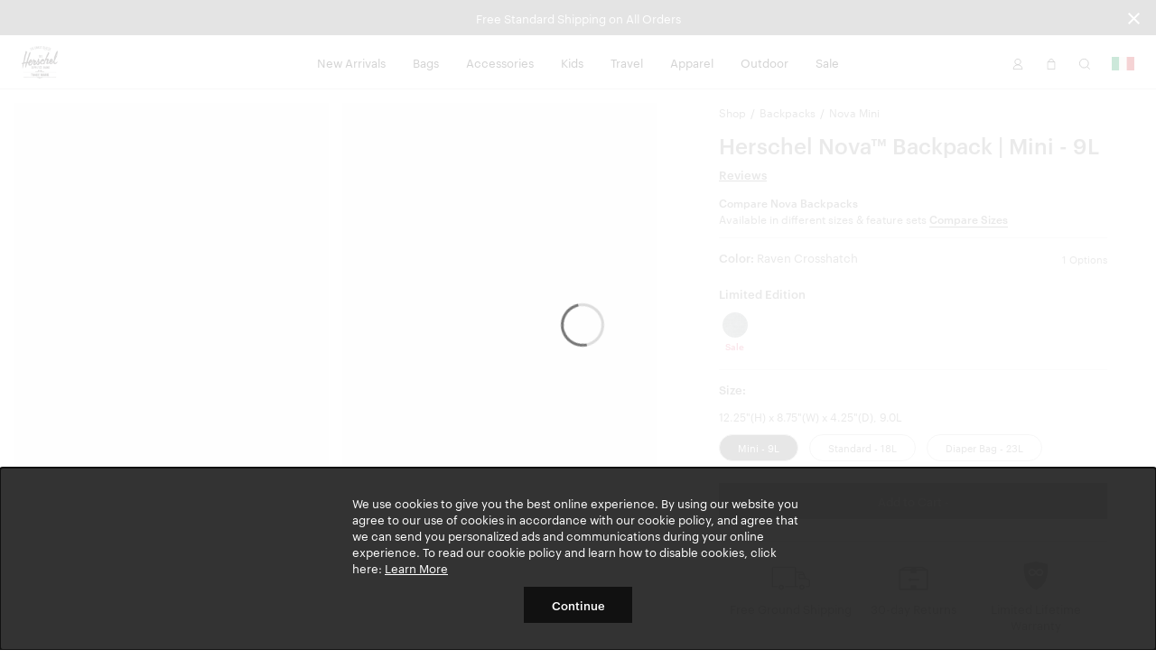

--- FILE ---
content_type: text/html; charset=UTF-8
request_url: https://herschel.it/shop/backpacks/nova-backpack-mini?v=11395-04281-OS&showSales=0
body_size: 30416
content:
<!DOCTYPE html>
<html lang="en-IT" class="no-js">

<head>

<meta charset="UTF-8"/>
<title>Herschel Nova Backpack Mini 9L | Herschel Supply Co.</title>
<meta http-equiv="X-UA-Compatible" content="IE=edge"/>
<meta name="viewport" content="width=device-width, initial-scale=1"/>
<link rel="canonical" href="https://herschel.it/shop/backpacks/nova-backpack-mini"/>
<meta name="description" content="Shop Nova Backpack Mini at Herschel Supply Co. Functionality meets modern design. Free Shipping &amp; a Limited Lifetime Warranty."/>
<meta property="og:locale" content="en_IT"/>
<meta property="og:type" content="website"/>
<meta property="og:title" content="Herschel Nova Backpack Mini 9L | Herschel Supply Co."/>
<meta name="og:description" content="Shop Nova Backpack Mini at Herschel Supply Co. Functionality meets modern design. Free Shipping &amp; a Limited Lifetime Warranty."/>
<meta name="og:url" content="https://herschel.it/shop/backpacks/nova-backpack-mini"/>
<meta property="og:site_name" content="Herschel Supply Co."/>
<meta property="article:publisher" content="https://www.facebook.com/HerschelSupply"/>
<meta property="og:image" content="https://herschel.it/content/dam/herschel/products/11395/11395-06500-OS_01.jpg"/>
<meta name="twitter:card" content="summary"/>
<meta name="twitter:site" content="@herschelsupply"/>
<meta name="twitter:domain" content="Herschel Supply Co."/>
<meta name="twitter:creator" content="@herschelsupply"/>

<link rel="icon" type="image/x-icon" href="/etc/designs/herschel/clientlibs/global/icons/favicon.ico" sizes="16x16"/>
<link rel="icon" type="image/x-icon" href="/etc/designs/herschel/clientlibs/global/icons/favicon-32.ico" sizes="32x32"/>
<link rel="apple-touch-icon" sizes="32x32" href="/etc/designs/herschel/clientlibs/global/icons/favicon-32.png"/>
<link rel="apple-touch-icon" sizes="57x57" href="/etc/designs/herschel/clientlibs/global/icons/favicon-57.png"/>
<link rel="apple-touch-icon" sizes="72x72" href="/etc/designs/herschel/clientlibs/global/icons/favicon-72.png"/>
<link rel="apple-touch-icon" sizes="114x114" href="/etc/designs/herschel/clientlibs/global/icons/favicon-114.png"/>
<link rel="apple-touch-icon" sizes="120x120" href="/etc/designs/herschel/clientlibs/global/icons/favicon-120.png"/>
<link rel="apple-touch-icon" sizes="144x144" href="/etc/designs/herschel/clientlibs/global/icons/favicon-144.png"/>
<link rel="apple-touch-icon" sizes="152x152" href="/etc/designs/herschel/clientlibs/global/icons/favicon-152.png"/>
<link rel="apple-touch-icon" sizes="180x180" href="/etc/designs/herschel/clientlibs/global/icons/favicon-180.png"/>
<link rel="apple-touch-icon" sizes="196x196" href="/etc/designs/herschel/clientlibs/global/icons/favicon-196.png"/>



<!-- Google Tag Manager -->
<script>
    // Load the datalayer to save concurrent access to the dataLayer variable
    var dataLayer = [{
        'category': 'backpacks',
        'country': 'Italy',
        'countryCode': 'IT',
        'currency': 'EUR',
        'domain': window.location.host,
        'locale': 'en-IT',
        'pageTitle': 'Herschel Nova Backpack Mini 9L | Herschel Supply Co.',
        'pageType': 'product',
        'store': 'herschel_eu'
    }];

    <!-- Google Tag Manager -->
        (function(w,d,s,l,i){w[l]=w[l]||[];w[l].push({'gtm.start':
        new Date().getTime(),event:'gtm.js'});var f=d.getElementsByTagName(s)[0],
        j=d.createElement(s),dl=l!='dataLayer'?'&l='+l:'';j.async=true;j.src=
        'https://www.googletagmanager.com/gtm.js?id='+i+dl;f.parentNode.insertBefore(j,f);
    })(window,document,'script','dataLayer',"GTM-5QCPCCW");
    <!-- End Google Tag Manager -->
</script>


    
        <link rel="alternate" href="https://herschel.eu/shop/backpacks/nova-backpack-mini" hreflang="en-ie"/>
    

    
        <link rel="alternate" href="https://herschel.com/shop/backpacks/nova-backpack-mini" hreflang="en-us"/>
    

    
        <link rel="alternate" href="https://herschel.ca/shop/backpacks/nova-backpack-mini" hreflang="en-ca"/>
    

    
        <link rel="alternate" href="https://herschel.eu/shop/backpacks/nova-backpack-mini" hreflang="en-ee"/>
    

    
        <link rel="alternate" href="https://herschel.eu/shop/backpacks/nova-backpack-mini" hreflang="en-mt"/>
    

    
        <link rel="alternate" href="https://herschel.com/shop/backpacks/nova-backpack-mini" hreflang="en-mx"/>
    

    
        <link rel="alternate" href="https://herschel.eu/shop/backpacks/nova-backpack-mini" hreflang="en-gr"/>
    

    
        <link rel="alternate" href="https://herschel.it/shop/backpacks/nova-backpack-mini" hreflang="en-it"/>
    

    
        <link rel="alternate" href="https://herschel.eu/shop/backpacks/nova-backpack-mini" hreflang="en-at"/>
    

    
        <link rel="alternate" href="https://herschel.eu/shop/backpacks/nova-backpack-mini" hreflang="en-cz"/>
    

    
        <link rel="alternate" href="https://herschel.eu/shop/backpacks/nova-backpack-mini" hreflang="en-cy"/>
    

    
        <link rel="alternate" href="https://herschel.eu/shop/backpacks/nova-backpack-mini" hreflang="en-ro"/>
    

    
        <link rel="alternate" href="https://herschel.eu/shop/backpacks/nova-backpack-mini" hreflang="en-pl"/>
    

    
        <link rel="alternate" href="https://herschelsupply.de/shop/backpacks/nova-backpack-mini" hreflang="de-de"/>
    

    
        <link rel="alternate" href="https://herschel.eu/shop/backpacks/nova-backpack-mini" hreflang="en-nl"/>
    

    
        <link rel="alternate" href="https://en.herschelsupply.de/shop/backpacks/nova-backpack-mini" hreflang="en-de"/>
    

    
        <link rel="alternate" href="https://herschel.eu/shop/backpacks/nova-backpack-mini" hreflang="en-be"/>
    

    
        <link rel="alternate" href="https://herschel.eu/shop/backpacks/nova-backpack-mini" hreflang="en-fi"/>
    

    
        <link rel="alternate" href="https://herschel.eu/shop/backpacks/nova-backpack-mini" hreflang="en-bg"/>
    

    
        <link rel="alternate" href="https://herschel.eu/shop/backpacks/nova-backpack-mini" hreflang="en-pt"/>
    

    
        <link rel="alternate" href="https://herschel.eu/shop/backpacks/nova-backpack-mini" hreflang="en-dk"/>
    

    
        <link rel="alternate" href="https://herschel.eu/shop/backpacks/nova-backpack-mini" hreflang="en-lu"/>
    

    
        <link rel="alternate" href="https://herschel.eu/shop/backpacks/nova-backpack-mini" hreflang="en-lt"/>
    

    
        <link rel="alternate" href="https://fr.herschel.ca/shop/backpacks/nova-backpack-mini" hreflang="fr-ca"/>
    

    
        <link rel="alternate" href="https://herschel.eu/shop/backpacks/nova-backpack-mini" hreflang="en-hr"/>
    

    
        <link rel="alternate" href="https://herschel.eu/shop/backpacks/nova-backpack-mini" hreflang="en-lv"/>
    

    
        <link rel="alternate" href="https://herschel.eu/shop/backpacks/nova-backpack-mini" hreflang="en-hu"/>
    

    
        <link rel="alternate" href="https://en.herschelsupply.fr/shop/backpacks/nova-backpack-mini" hreflang="en-fr"/>
    

    
        <link rel="alternate" href="https://herschel.eu/shop/backpacks/nova-backpack-mini" hreflang="en-se"/>
    

    
        <link rel="alternate" href="https://herschel.eu/shop/backpacks/nova-backpack-mini" hreflang="en-si"/>
    

    
        <link rel="alternate" href="https://herschelsupply.fr/shop/backpacks/nova-backpack-mini" hreflang="fr-fr"/>
    

    
        <link rel="alternate" href="https://herschel.eu/shop/backpacks/nova-backpack-mini" hreflang="en-sk"/>
    

    
        <link rel="alternate" href="https://herschelsupplyco.co.uk/shop/backpacks/nova-backpack-mini" hreflang="en-gb"/>
    




<link rel="stylesheet" href="/etc/designs/herschel/clientlibs/global.21c9c21c25d7e8ffd93e6eff2907151d.css" type="text/css"/>



<script type="text/javascript">
    window.HSCO = window.HSCO || {};
    window.HSCO.giftCardProductImage = "";

    window.hscoData = {
        'category': 'backpacks',
        'country': 'Italy',
        'countryCode': 'IT',
        'currency': 'EUR',
        'domain': window.location.host,
        'locale': 'en-IT',
        'pageTitle': 'Herschel Nova Backpack Mini 9L | Herschel Supply Co.',
        'pageType': 'product',
        'store': 'herschel_eu',
        'klaviyoEnabled': 'true' == 'true',
        'klaviyoTrackingEnabled': 'true' == 'true',
        'afterPayEnabled': 'false' == 'true',
        'gwpSku': '',
        'gwpName': '',
        'gwpOrderAmount': '',
        'compareResultPage': '/shop/product-compare-result',
        'algoliaIndexName': 'prod_herschel',
        'warrantyCaptchaEnabled': 'true' == 'true',
        'newSearchEnabled': 'true' == 'true',
        'webLoggerEnabled': 'false' == 'true',
        'reviewsVendor': 'yotpo'
    };
    window.google_tag_params = {};

    window.HERSCHEL_DOMAINMAP = {"EU":"https://herschel.eu","DE":"https://herschelsupply.de","GB":"https://herschelsupplyco.co.uk","IT":"https://herschel.it","FR":"https://herschelsupply.fr","US":"https://herschel.com","CA":"https://herschel.ca"};

    window.afterPayConfig = {
        'priceSelector': '.ap-price',
        'locale': 'en-IT',
        'currency': 'EUR',
        'minMaxThreshold': {'min': 100,'max': 200000},
        'showUpperLimit': false,
        'afterpayLogoColor': 'black'
    };

    window.COMMERCE_OPTIONS = {
        country: "/content/herschel/en_IT",
        store: "herschel_eu",
        shopify: {
            domain: "shop.herschel.it",
            storefrontAccessToken: "e108abb0ddc6b3ba1bac3877fe3d022d",
            apiVersion: "2025-04"
        }
    };

    window.loopConfig = {
        "loopUrl":"https://returns.herschel.eu/?order={1}&email={2}",
        "finalSaleEnabled": "true" == "true"
    };

    window.gtmConfig = {
        "elevarEnabled" : "true" == "true",
        "aimerceEnabled" : "false" == "true"
    };

    window.yotpoConfig = {
        appKey: "W2BmcuPizKlCsnff44kjyGs9a8HjCtlMokBByPla"
    };

    window.klaviyoConfig = {
        siteId: "UJBk3A",
        apiVersion: "2024-05-15",
        listId: "VTfTrZ"
    };

    window.helpCenterConfig = {
        searchEnabled: "false" == "true"
    };
</script>


    <script type="text/javascript">
        window.ElevarDataLayer = window.ElevarDataLayer ?? [];
    </script>
    <script type="module">
        try {
            const response = await fetch("https://shopify-gtm-suite.getelevar.com/configs/d98af749e2761bcb41717de74e7c6d8392958909/config.json");
            const config = await response.json();
            const scriptUrl = config.script_src_custom_pages;
            if (scriptUrl) {
                const { handler } = await import(scriptUrl);
                await handler(config);
            }
        } catch (error) {
            console.error("Elevar Error:", error);
        }
    </script>





</head>



<body class=" bfx-price-container bfx-minicart-container ">

<script>
    var skinnyBannerEnabled = true
</script>


<noscript>
    <iframe src="https://www.googletagmanager.com/ns.html?id=GTM-5QCPCCW" height="0" width="0" style="display:none;visibility:hidden"></iframe>
</noscript>

    <a href="#regioncheck" class="accessible" data-modal="regioncheck" style="display:none;" aria-label="Select your region"></a>
    <!--			data-sly-test="true"-->
    <div id="regioncheck" class="modal modal--half region-modal regioncheck-modal text-grey4" data-modal="regioncheck" style="display: none;" data-default-region="IT" tabindex="0">
        <div class="modal__header">
            <h4 class="pull-left header-msg">Looks like you're in {}</h4>
            <button class="button h4 modal-close pull-right" aria-label="Close">
                <i class="btb bt-times"></i>
            </button>
        </div>
        <div class="modal__body">
            <div class="row">
                <div class="col-xs-12"><img src="" alt="" class="region-flag"/>
                    <a class="visit-msg h4" href="/">Visit {} site</a>
                </div>
                <div class="col-xs-7"><img src="" alt="" class="current-site-flag"/>
                    <a class="continue-msg h4" tabindex="0" role="button">Continue on current site</a>
                </div>
                
                    <div class="col-xs-5">
                        <a class="viewall-msg link--underline h4" href="/regions">View all regions</a>
                    </div>
                
            </div>
        </div>
    </div>

    <div class="h-wrapper" ng-app="hscoApp">
        
        
        

        
        




    
<script src="/etc/designs/herschel/clientlibs/vendors/jquery.e6c2415c0ace414e5153670314ce99a9.js"></script>
<script src="/etc/designs/herschel/clientlibs/vendors.dbbf1cf9fb87431721c8463d19e8c951.js"></script>
<script src="/etc/designs/herschel/clientlibs/components/skinny-banner.79231f80b2d6bb28b0a5e18af76cfdfe.js"></script>




<div class="skinny-banner-container " data-banner-id="06/01/2026 06:20:10">
  <div class="skinny-carousel ">
    
      <div class="skinny-slide">
        

        
          <div class="no-href">
            <p class="event">Free Standard Shipping on All Orders
              
            </p>
          </div>
        

      </div>
    
    
    
    
    
  </div>
  <button aria-label="Close announcement bar" class="btb bt-times close-skinny">
  </button>

</div>
<script>
  function getSkinnyCookie() {
    var key = 'skinnyCookie';
    var keyValue = document.cookie.match('(^|;) ?' + key + '=([^;]*)(;|$)');
    return keyValue ? decodeURIComponent(keyValue[2]) : null;
  }
  function getSkinnyId() {
    return document.querySelector(".skinny-banner-container").getAttribute('data-banner-id');
  }
  var skinnyCookie = getSkinnyCookie();
  var skinnyId = getSkinnyId();
  if (document.querySelector('.skinny-slide') && (!skinnyCookie || skinnyCookie != skinnyId)) {
    document.querySelector(".skinny-banner-container").classList.add('open');
    document.body.classList.add('skinny-banner-open');
    setTimeout(function() {
      document.body.classList.add('skinny-banner-loaded');
    }, 1);
  }
</script>
        

        
            
            




    
    
    



    
<script src="/etc/designs/herschel/clientlibs/angular.1c6485b894aa3ba9e9d177c3027dacdc.js"></script>




    
<script src="/etc/designs/herschel/clientlibs/components/checkout-angular.eb912537a0e08aff1466badf4f50234c.js"></script>





    <header class="header w2-header ">


  <!-- TODO LM delete inline CSS next sprint -->

  <div class="accessibility-statement" style="
     clip: rect(1px, 1px, 1px, 1px);
     clip-path: inset(50%);
     height: 1px;
     width: 1px;
     margin: -1px;
     overflow: hidden;
     padding: 0;
     position: absolute;
   ">
    <a class="clickable header-nav-link" style="position:static; width:auto; height:auto;" href="/website-accessibility">Website Accessibility</a>
  </div>
    <nav class="header__nav">
        <div class="header__menu-item header__menu-item--logo">
            <a class="header__logo" href="/" aria-label="Go to Herschel homepage"></a>
        </div>
        <div class="header__menu-item header__menu-item--nav tablet-hide">
            <ul class="header-list">
                <li class="header-menu section">
<!-- Header -->

  
  
  
  <a class="header-nav-link " href="/shop/collections/new-arrivals">New Arrivals</a>
  <a data-modal="r874308517" class="hidden open-header-nav-modal" tabindex="0" role="button">New Arrivals</a>

  
  <div class="modal header-nav-modal nav-modal-has-image " data-modal="r874308517" tabindex="0">
    <div class="nav-modal-container">
      
      <div class="nav-modal-container-column">
        <ul>
          <li class="nav-product-header"><h4>Categories</h4>
</li>
          <li>
            <ul>
              <li><a href="/shop/collections/new-arrivals/bags">Bags</a></li>
              
            
              <li><a href="/shop/collections/new-arrivals/travel">Travel</a></li>
              
            
              <li><a href="/shop/collections/new-arrivals/apparel">Apparel</a></li>
              
            
              <li><a href="/shop/collections/new-arrivals/accessories">Accessories</a></li>
              
            
              <li><a href="/shop/collections/new-arrivals/little-herschel">Little Herschel</a></li>
              
            
              <li><a href="/shop/collections/new-arrivals">Shop All</a></li>
              
            </ul>
          </li>
        </ul>
      </div>
    
      
      <div class="nav-modal-container-column">
        <ul>
          <li class="nav-product-header"><h4>Featured</h4>
</li>
          <li>
            <ul>
              <li><a href="/shop/collections/lego">Herschel x LEGO® Collection</a></li>
              
            
              <li><a href="/shop/collections/quilted">Quilted</a></li>
              
            
              <li><a href="/shop/collections/best-sellers">Best Sellers</a></li>
              
            
              <li><a href="/shop/welltravelled/luggage/hard-shell">Heritage Hardshell</a></li>
              
            
              <li><a href="/shop/collections/tech-backpacks-and-duffles">Tech Division</a></li>
              
            
              <li><a href="/shop/collections/weather-resistant">Weather Resistant</a></li>
              
            </ul>
          </li>
        </ul>
      </div>
    </div>

    
    <div class="nav-modal-image">
      
        <a href="/shop/collections/tech-backpacks-and-duffles">
          <img src="/content/dam/herschel/lifestyle/2025-s3/campaigns/kaslo-camera-bag/nav-tiles/D-25-S3-Kaslo-Camera-Bag-Nav-Tile-01.jpg.sthumbnails.original.webp" alt/>
          <p class="h4 menu--link light">
            Introducing the Kaslo Camera Bag Tech
            
          </p>
        </a>
      
    </div>
  </div>

<!-- Footer -->

</li>
<li class="header-menu section">
<!-- Header -->

  
  
  
  <a class="header-nav-link " href="/shop/bags">Bags</a>
  <a data-modal="r953004598" class="hidden open-header-nav-modal" tabindex="0" role="button">Bags</a>

  
  <div class="modal header-nav-modal nav-modal-has-image " data-modal="r953004598" tabindex="0">
    <div class="nav-modal-container">
      
      <div class="nav-modal-container-column">
        <ul>
          <li class="nav-product-header"><h4>Categories</h4>
</li>
          <li>
            <ul>
              <li><a href="/shop/backpacks">Backpacks</a></li>
              
            
              <li><a href="/shop/duffles">Duffles</a></li>
              
            
              <li><a href="/shop/totes">Totes</a></li>
              
            
              <li><a href="/shop/hip-packs">Hip Packs</a></li>
              
            
              <li><a href="/shop/messengers">Messengers</a></li>
              
            
              <li><a href="/shop/crossbodies">Crossbodies &amp; Slings</a></li>
              
            
              <li><a href="/shop/insulated">Cooler Bags</a></li>
              
            
              <li><a href="/shop/bags">Shop All</a></li>
              
            </ul>
          </li>
        </ul>
      </div>
    
      
      <div class="nav-modal-container-column">
        <ul>
          <li class="nav-product-header"><h4>Featured</h4>
</li>
          <li>
            <ul>
              <li><a href="/shop/collections/wet-weather">Wet Weather</a></li>
              
            
              <li><a href="/shop/collections/foundation">Foundation</a></li>
              
            
              <li><a href="/shop/collections/quilted">Quilted</a></li>
              
            
              <li><a href="/shop/collections/tech-backpacks-and-duffles">Tech Division</a></li>
              
            
              <li><a href="/shop/collections/lego">Herschel x LEGO® Collection</a></li>
              
            
              <li><a href="/shop/collections/new-arrivals">New Arrivals</a></li>
              
            
              <li><a href="/shop/welltravelled/travel-system">Travel System</a></li>
              
            
              <li><a href="/shop/collections/best-sellers">Bestsellers</a></li>
              
            
              <li><a href="/shop/hard-shells/herschel-heritage-hardshell-pro-large-carry-on">Heritage Hardshell Pro</a></li>
              
            </ul>
          </li>
        </ul>
      </div>
    </div>

    
    <div class="nav-modal-image">
      
        <a href="/shop/collections/wet-weather">
          <img src="/content/dam/herschel/lifestyle/2025-s4/campaigns/wet-weather/nav-tiles/D-25-S4-Wet-Weather-Nav_Tile-Bag.jpg.sthumbnails.original.webp" alt="A photo of the Herschel Survey Backpack Weather Resistant in Ivy Green."/>
          <p class="h4 menu--link light">
            Wet Weather Collection
            
          </p>
        </a>
      
    </div>
  </div>

<!-- Footer -->

</li>
<li class="header-menu section">
<!-- Header -->

  
  
  
  <a class="header-nav-link " href="/shop/accessories">Accessories</a>
  <a data-modal="r1268329214" class="hidden open-header-nav-modal" tabindex="0" role="button">Accessories</a>

  
  <div class="modal header-nav-modal nav-modal-has-image " data-modal="r1268329214" tabindex="0">
    <div class="nav-modal-container">
      
      <div class="nav-modal-container-column">
        <ul>
          <li class="nav-product-header"><h4>Categories</h4></li>
          <li>
            <ul>
              <li><a href="/shop/tech-sleeves">Laptop Sleeves</a></li>
              
            
              <li><a href="/shop/specialty/lunch-boxes">Lunch Boxes</a></li>
              
            
              <li><a href="/shop/pouches/pencil-cases">Pencil Cases</a></li>
              
            
              <li><a href="/shop/hip-packs">Hip Packs</a></li>
              
            
              <li><a href="/shop/specialty/bag-charms">Bag Charms</a></li>
              
            
              <li><a href="/shop/crossbodies">Crossbodies &amp; Slings</a></li>
              
            
              <li><a href="/shop/wallets">Wallets</a></li>
              
            
              <li><a href="/shop/headwear">Headwear</a></li>
              
            
              <li><a href="/shop/welltravelled/travel-accessories">Travel Accessories</a></li>
              
            
              <li><a href="/shop/pouches">Pouches</a></li>
              
            
              <li><a href="/shop/drinkware">Water Bottles</a></li>
              
            
              <li><a href="/shop/accessories">Shop All</a></li>
              
            </ul>
          </li>
        </ul>
      </div>
    
      
      <div class="nav-modal-container-column">
        <ul>
          <li class="nav-product-header"><h4>Featured</h4>
</li>
          <li>
            <ul>
              <li><a href="/shop/collections/wet-weather">Wet Weather</a></li>
              
            
              <li><a href="/shop/collections/foundation">Foundation</a></li>
              
            
              <li><a href="/shop/collections/quilted">Quilted</a></li>
              
            
              <li><a href="/shop/collections/lego">Herschel x LEGO® Collection</a></li>
              
            
              <li><a href="/shop/collections/tech-backpacks-and-duffles">Tech Division</a></li>
              
            
              <li><a href="/shop/hard-shells/herschel-heritage-hardshell-pro-large-carry-on">Heritage Hardshell Pro</a></li>
              
            
              <li><a href="/shop/welltravelled/travel-system">Travel System</a></li>
              
            
              <li><a href="/shop/collections/new-arrivals">New Arrivals</a></li>
              
            
              <li><a href="/shop/collections/best-sellers">Bestsellers</a></li>
              
            </ul>
          </li>
        </ul>
      </div>
    </div>

    
    <div class="nav-modal-image">
      
        <a>
          <img src="/content/dam/herschel/lifestyle/2025-s3/campaigns/bts/nav-tiles/25-S3-BTS-Bundle-Nav.jpg.sthumbnails.original.webp" alt/>
          <p class="h4 menu--link light">
            
            
          </p>
        </a>
      
    </div>
  </div>

<!-- Footer -->

</li>
<li class="header-menu section">
<!-- Header -->

  
  
  
  <a class="header-nav-link " href="/shop/kids">Kids</a>
  <a data-modal="r1034592940" class="hidden open-header-nav-modal" tabindex="0" role="button">Kids</a>

  
  <div class="modal header-nav-modal nav-modal-has-image " data-modal="r1034592940" tabindex="0">
    <div class="nav-modal-container">
      
      <div class="nav-modal-container-column">
        <ul>
          <li class="nav-product-header"><h4>Categories</h4></li>
          <li>
            <ul>
              <li><a href="/shop/kids/backpacks">Backpacks</a></li>
              
            
              <li><a href="/shop/specialty/lunch-boxes">Lunch Boxes</a></li>
              
            
              <li><a href="/shop/pouches/pencil-cases">Pencil Cases</a></li>
              
            
              <li><a href="/shop/kids/headwear">Headwear</a></li>
              
            
              <li><a href="/shop/kids/hip-packs-crossbodies">Hip Packs/Crossbodies</a></li>
              
            
              <li><a href="/shop/duffles/herschel-classic-duffle-little-herschel">Duffles</a></li>
              
            
              <li><a href="/shop/kids/diaper-bags">Diaper Bags</a></li>
              
            
              <li><a href="/shop/kids/apparel">Apparel</a></li>
              
            
              <li><a href="/shop/kids">Shop All</a></li>
              
            </ul>
          </li>
        </ul>
      </div>
    
      
      <div class="nav-modal-container-column">
        <ul>
          <li class="nav-product-header"><h4>Featured</h4>
</li>
          <li>
            <ul>
              <li><a href="/shop/kids/baby">Baby (ages 0-2)</a></li>
              
            
              <li><a href="/shop/kids/kids">Kids (ages 3-7)</a></li>
              
            
              <li><a href="/shop/kids/youth">Youth (ages 8-12)</a></li>
              
            </ul>
          </li>
        </ul>
      </div>
    </div>

    
    <div class="nav-modal-image">
      
        <a href="/shop/collections/lego">
          <img src="/content/dam/herschel/lifestyle/2025-s3/campaigns/lego/nav-tiles/D-25-S3-Lego-Nav_Tile-01.jpg.sthumbnails.original.webp" alt/>
          <p class="h4 menu--link light">
            The Herschel x LEGO® Collection
            
          </p>
        </a>
      
    </div>
  </div>

<!-- Footer -->

</li>
<li class="header-menu section">
<!-- Header -->

  
  
  
  <a class="header-nav-link " href="/shop/welltravelled">Travel</a>
  <a data-modal="r1976635830" class="hidden open-header-nav-modal" tabindex="0" role="button">Travel</a>

  
  <div class="modal header-nav-modal nav-modal-has-image " data-modal="r1976635830" tabindex="0">
    <div class="nav-modal-container">
      
      <div class="nav-modal-container-column">
        <ul>
          <li class="nav-product-header"><h4>Categories</h4>
</li>
          <li>
            <ul>
              <li><a href="/shop/welltravelled/luggage/hard-shell">Hardshell Luggage</a></li>
              
            
              <li><a href="/shop/welltravelled/luggage/soft-shell">Softshell Luggage</a></li>
              
            
              <li><a href="/shop/welltravelled/luggage/hybrid">Hybrid-Shell Luggage</a></li>
              
            
              <li><a href="/shop/outdoor/luggage">Outdoor Rollers</a></li>
              
            
              <li><a href="/shop/welltravelled/travel-duffles">Travel Duffle Bags</a></li>
              
            
              <li><a href="/shop/welltravelled/trolley-sleeve-bags">Trolley Sleeve Bags</a></li>
              
            
              <li><a href="/shop/welltravelled/travel-accessories/toiletry-kits">Toiletry Kits</a></li>
              
            
              <li><a href="/shop/welltravelled/travel-accessories">Travel Accessories</a></li>
              
            
              <li><a href="/shop/organizers/kyoto-packing-cubes">Packing Cubes</a></li>
              
            
              <li><a href="/shop/welltravelled">Shop All</a></li>
              
            </ul>
          </li>
        </ul>
      </div>
    
      
      <div class="nav-modal-container-column">
        <ul>
          <li class="nav-product-header"><h4>Featured</h4>
</li>
          <li>
            <ul>
              <li><a href="/shop/collections/wet-weather">Wet Weather</a></li>
              
            
              <li><a href="/shop/collections/foundation">Foundation</a></li>
              
            
              <li><a href="/shop/collections/quilted">Quilted</a></li>
              
            
              <li><a href="/shop/collections/lego">Herschel x LEGO® Collection</a></li>
              
            
              <li><a href="/shop/collections/tech-backpacks-and-duffles">Tech Division</a></li>
              
            
              <li><a href="/shop/welltravelled/travel-system">Travel System</a></li>
              
            
              <li><a href="/shop/hard-shells/herschel-heritage-hardshell-pro-large-carry-on">Heritage Hardshell Pro</a></li>
              
            
              <li><a href="/shop/collections/best-sellers">Bestsellers</a></li>
              
            
              <li><a href="/shop/collections/new-arrivals">New Arrivals</a></li>
              
            </ul>
          </li>
        </ul>
      </div>
    </div>

    
    <div class="nav-modal-image">
      
        <a>
          <img src="/content/dam/herschel/lifestyle/2025-s2/campaign/travel/nav-tiles/D-25-S2-Travel-Expandable-Nav_Tile.jpg.sthumbnails.original.webp" alt/>
          <p class="h4 menu--link light">
            
            
          </p>
        </a>
      
    </div>
  </div>

<!-- Footer -->

</li>
<li class="header-menu section">
<!-- Header -->

  
  
  
  <a class="header-nav-link " href="/shop/apparel">Apparel</a>
  <a data-modal="r677227113" class="hidden open-header-nav-modal" tabindex="0" role="button">Apparel</a>

  
  <div class="modal header-nav-modal nav-modal-has-image " data-modal="r677227113" tabindex="0">
    <div class="nav-modal-container">
      
      <div class="nav-modal-container-column">
        <ul>
          <li class="nav-product-header"><h4>Men's</h4></li>
          <li>
            <ul>
              <li><a href="/shop/mens/tees-tshirts">Tees</a></li>
              
            
              <li><a href="/shop/mens/button-shirts-flannel-oxford">Shirts</a></li>
              
            
              <li><a href="/shop/mens/sweats">Sweats</a></li>
              
            
              <li><a href="/shop/mens/outerwear">Jackets</a></li>
              
            
              <li><a href="/shop/mens/rainwear">Rainwear</a></li>
              
            
              <li><a href="/shop/mens/bottoms">Bottoms</a></li>
              
            
              <li><a href="/shop/headwear">Headwear</a></li>
              
            
              <li><a href="/shop/specialty/classic-fit-crew-sock">Socks</a></li>
              
            
              <li><a href="/shop/mens/all">Shop All</a></li>
              
            </ul>
          </li>
        </ul>
      </div>
    
      
      <div class="nav-modal-container-column">
        <ul>
          <li class="nav-product-header"><h4>Women's</h4></li>
          <li>
            <ul>
              <li><a href="/shop/womens/tees-tshirts">Tees</a></li>
              
            
              <li><a href="/shop/womens/sweats">Sweats</a></li>
              
            
              <li><a href="/shop/womens/outerwear">Jackets</a></li>
              
            
              <li><a href="/shop/womens/rainwear">Rainwear</a></li>
              
            
              <li><a href="/shop/womens/bottoms">Bottoms</a></li>
              
            
              <li><a href="/shop/headwear">Headwear</a></li>
              
            
              <li><a href="/shop/specialty/classic-fit-crew-sock">Socks</a></li>
              
            
              <li><a href="/shop/womens/all">Shop All</a></li>
              
            </ul>
          </li>
        </ul>
      </div>
    </div>

    
    <div class="nav-modal-image">
      
        <a href="/shop/apparel">
          <img src="/content/dam/herschel/lifestyle/2025-s4/campaigns/wet-weather/nav-tiles/D-25-S4-Wet-Weather-Nav_Tile.jpg.sthumbnails.original.webp" alt/>
          <p class="h4 menu--link light">
            
            
          </p>
        </a>
      
    </div>
  </div>

<!-- Footer -->

</li>
<li class="header-menu section">
<!-- Header -->

  
  
  
  <a class="header-nav-link " href="/shop/collections/outdoor">Outdoor</a>
  <a data-modal="r2056756905" class="hidden open-header-nav-modal" tabindex="0" role="button">Outdoor</a>

  
  <div class="modal header-nav-modal nav-modal-has-image " data-modal="r2056756905" tabindex="0">
    <div class="nav-modal-container">
      
      <div class="nav-modal-container-column">
        <ul>
          <li class="nav-product-header"><h4>Categories</h4>
</li>
          <li>
            <ul>
              <li><a href="/shop/outdoor/backpacks">Backpacks</a></li>
              
            
              <li><a href="/shop/outdoor/duffles">Duffles</a></li>
              
            
              <li><a href="/shop/outdoor/luggage">Luggage &amp; Rollers</a></li>
              
            
              <li><a href="/shop/outdoor/dry-bags">Dry Bags</a></li>
              
            
              <li><a href="/shop/outdoor/surf">Surf</a></li>
              
            
              <li><a href="/shop/outdoor/totes">Totes</a></li>
              
            
              <li><a href="/shop/outdoor/accessories">Hip Packs</a></li>
              
            
              <li><a href="/shop/outdoor/apparel/mens">Men&#39;s Apparel</a></li>
              
            
              <li><a href="/shop/outdoor/apparel/womens">Women&#39;s Apparel</a></li>
              
            
              <li><a href="/shop/outdoor">Shop All</a></li>
              
            </ul>
          </li>
        </ul>
      </div>
    
      
      <div class="nav-modal-container-column">
        <ul>
          <li class="nav-product-header"><h4>Activities</h4></li>
          <li>
            <ul>
              <li><a href="/shop/outdoor?activity=herschel%3Aproduct%2Factivity%2Fwater">Water</a></li>
              
            
              <li><a href="/shop/outdoor?activity=herschel%3Aproduct%2Factivity%2Fsnow">Snow</a></li>
              
            
              <li><a href="/shop/outdoor?activity=herschel%3Aproduct%2Factivity%2Ftrail">Trail</a></li>
              
            
              <li><a href="/shop/outdoor?activity=herschel%3Aproduct%2Factivity%2Ftravel">Travel</a></li>
              
            </ul>
          </li>
        </ul>
      </div>
    </div>

    
    <div class="nav-modal-image">
      
        <a href="/shop/collections/outdoor">
          <img src="/content/dam/herschel/lifestyle/2025-s3/campaigns/outdoor-moonbeam/nav-tiles/D-25-S3-Outdoor-Moonbeam-NAVTILE-01.jpg.sthumbnails.original.webp" alt="The All Season Backpack in Moonbeam on the snowy ground"/>
          <p class="h4 menu--link light">
            
            
          </p>
        </a>
      
    </div>
  </div>

<!-- Footer -->

</li>
<li class="header-menu section">
<!-- Header -->

  
  
  
  <a class="header-nav-link " href="/shop/collections/sale">Sale</a>
  <a data-modal="r92603505" class="hidden open-header-nav-modal" tabindex="0" role="button">Sale</a>

  
  <div class="modal header-nav-modal nav-modal-has-image " data-modal="r92603505" tabindex="0">
    <div class="nav-modal-container">
      
      <div class="nav-modal-container-column">
        <ul>
          <li class="nav-product-header"><h4>Categories</h4>
</li>
          <li>
            <ul>
              <li><a href="/shop/collections/sale/bags">Bags</a></li>
              
            
              <li><a href="/shop/collections/sale/travel">Travel</a></li>
              
            
              <li><a href="/shop/collections/sale/headwear">Headwear</a></li>
              
            
              <li><a href="/shop/collections/sale/apparel">Apparel</a></li>
              
            
              <li><a href="/shop/collections/sale/accessories">Accessories</a></li>
              
            
              <li><a href="/shop/collections/sale/little-herschel">Little Herschel</a></li>
              
            
              <li><a href="/shop/collections/sale/last-chance">Last Chance</a></li>
              
            
              <li><a href="/shop/collections/sale">Shop All</a></li>
              
            </ul>
          </li>
        </ul>
      </div>
    </div>

    
    <div class="nav-modal-image">
      
        <a>
          <img src="/content/dam/herschel/lifestyle/2024-s1/campaigns/lookbook/nav-tiles/D-24-S1-Spring2024_Lookbook-Nav_Tile-Sale.jpg.sthumbnails.original.webp" alt/>
          <p class="h4 menu--link light">
            
            
          </p>
        </a>
      
    </div>
  </div>

<!-- Footer -->

</li>


            </ul>
        </div>
        <div class="header__menu-item header__menu-item--icons">
          <a data-modal="account" class="header__menu-link header__menu-link--icons clickable tablet-hide" tabindex="0" role="button" aria-label="Account">
            <i class="w2-icon w2-user header__nav-icon" title="Account"></i>
            <i class="w2-icon w2-close header__close-icon" title="Close"></i>
          </a>

           <div class="modal modal-screen-takeover sign-in-listener " data-modal="account">
                <div class="account-mini-modal no-arrow">
                    <div class="item hide-signed-in">
                        <a href="/shop/account"><i class="w2-icon w2-user"></i> Sign in</a>
                    </div>
                    <div class="item hide-signed-out">
                        <a href="/shop/account"><i class="w2-icon w2-orders"></i> Orders</a>
                    </div>
                    <div class="item hide-signed-out">
                        <a href="/shop/account"><i class="w2-icon w2-settings"></i> Account</a>
                    </div>
                    <div class="item hide-signed-out">
                        <a class="hsco-account-signout clickable" tabindex="0" role="button"><i class="w2-icon w2-close"></i> Sign out</a>
                    </div>
                </div>
            </div>

          <a data-modal="cart" class="header__menu-link header__menu-link--icons accessible" tabindex="0" role="button" aria-label="Cart">
            <i class="w2-icon w2-shopping-cart header__nav-icon" title="Cart"></i>
            <i class="w2-icon w2-close header__close-icon" title="Close"></i>
            <sup></sup>
          </a>

          <a data-modal="search" class="header__menu-link header__menu-link--icons accessible" tabindex="0" role="button" aria-label="Search">
            <i class="w2-icon w2-search header__nav-icon" title="Search"></i>
            <i class="w2-icon w2-close header__close-icon hide-close-icon" title="Close"></i>
          </a>

          <div class="header__menu-link header__menu-link--icons">
            <span class="region-selector region-selector-component">


<a href="#region-modal" class="link-hover--underline accessible" data-modal="region"> <span class="sm-hide">Change Region: </span><span class="region-selected">
<span class="sm-hide">Italy </span><img src="/content/dam/herschel/flags/IT.svg" alt="Italy" class="region-flag"/></span>
</a>

</span>

        </div>

          
            <a data-modal="mobile" class="header__menu-link header__menu-link--icons lg-hide header__hamburger" href="#" aria-label="Menu">
                <span></span>
            </a>
          
        </div>
    </nav>


</header>




<div class="modal modal-screen-takeover lg-hide sign-in-listener " data-modal="mobile">
  <div class="back-button-container">
      <i class="btb bt-md bt-arrow-left"></i>
  </div>
  <div class="modal__mobile_container">
      <ul class="header-list">
          <li class="header-menu section">
<section>
	<a class="clickable section-link " href="/shop/collections/new-arrivals">New Arrivals
	</a>
	<ul class="department-container">
		<li class="department">
		<ul>
			<li class="department-title"><h4>Categories</h4>
</li>
			
				<li class="sub-category"><a href="/shop/collections/new-arrivals/bags">Bags</a></li>
				
			
				<li class="sub-category"><a href="/shop/collections/new-arrivals/travel">Travel</a></li>
				
			
				<li class="sub-category"><a href="/shop/collections/new-arrivals/apparel">Apparel</a></li>
				
			
				<li class="sub-category"><a href="/shop/collections/new-arrivals/accessories">Accessories</a></li>
				
			
				<li class="sub-category"><a href="/shop/collections/new-arrivals/little-herschel">Little Herschel</a></li>
				
			
				<li class="sub-category"><a href="/shop/collections/new-arrivals">Shop All</a></li>
				
			
		</ul>
		</li>
	
		<li class="department">
		<ul>
			<li class="department-title"><h4>Featured</h4>
</li>
			
				<li class="sub-category"><a href="/shop/collections/lego">Herschel x LEGO® Collection</a></li>
				
			
				<li class="sub-category"><a href="/shop/collections/quilted">Quilted</a></li>
				
			
				<li class="sub-category"><a href="/shop/collections/best-sellers">Best Sellers</a></li>
				
			
				<li class="sub-category"><a href="/shop/welltravelled/luggage/hard-shell">Heritage Hardshell</a></li>
				
			
				<li class="sub-category"><a href="/shop/collections/tech-backpacks-and-duffles">Tech Division</a></li>
				
			
				<li class="sub-category"><a href="/shop/collections/weather-resistant">Weather Resistant</a></li>
				
			
		</ul>
		</li>
	</ul>
</section>
</li>
<li class="header-menu section">
<section>
	<a class="clickable section-link " href="/shop/bags">Bags
	</a>
	<ul class="department-container">
		<li class="department">
		<ul>
			<li class="department-title"><h4>Categories</h4>
</li>
			
				<li class="sub-category"><a href="/shop/backpacks">Backpacks</a></li>
				
			
				<li class="sub-category"><a href="/shop/duffles">Duffles</a></li>
				
			
				<li class="sub-category"><a href="/shop/totes">Totes</a></li>
				
			
				<li class="sub-category"><a href="/shop/hip-packs">Hip Packs</a></li>
				
			
				<li class="sub-category"><a href="/shop/messengers">Messengers</a></li>
				
			
				<li class="sub-category"><a href="/shop/crossbodies">Crossbodies &amp; Slings</a></li>
				
			
				<li class="sub-category"><a href="/shop/insulated">Cooler Bags</a></li>
				
			
				<li class="sub-category"><a href="/shop/bags">Shop All</a></li>
				
			
		</ul>
		</li>
	
		<li class="department">
		<ul>
			<li class="department-title"><h4>Featured</h4>
</li>
			
				<li class="sub-category"><a href="/shop/collections/wet-weather">Wet Weather</a></li>
				
			
				<li class="sub-category"><a href="/shop/collections/foundation">Foundation</a></li>
				
			
				<li class="sub-category"><a href="/shop/collections/quilted">Quilted</a></li>
				
			
				<li class="sub-category"><a href="/shop/collections/tech-backpacks-and-duffles">Tech Division</a></li>
				
			
				<li class="sub-category"><a href="/shop/collections/lego">Herschel x LEGO® Collection</a></li>
				
			
				<li class="sub-category"><a href="/shop/collections/new-arrivals">New Arrivals</a></li>
				
			
				<li class="sub-category"><a href="/shop/welltravelled/travel-system">Travel System</a></li>
				
			
				<li class="sub-category"><a href="/shop/collections/best-sellers">Bestsellers</a></li>
				
			
				<li class="sub-category"><a href="/shop/hard-shells/herschel-heritage-hardshell-pro-large-carry-on">Heritage Hardshell Pro</a></li>
				
			
		</ul>
		</li>
	</ul>
</section>
</li>
<li class="header-menu section">
<section>
	<a class="clickable section-link " href="/shop/accessories">Accessories
	</a>
	<ul class="department-container">
		<li class="department">
		<ul>
			<li class="department-title"><h4>Categories</h4></li>
			
				<li class="sub-category"><a href="/shop/tech-sleeves">Laptop Sleeves</a></li>
				
			
				<li class="sub-category"><a href="/shop/specialty/lunch-boxes">Lunch Boxes</a></li>
				
			
				<li class="sub-category"><a href="/shop/pouches/pencil-cases">Pencil Cases</a></li>
				
			
				<li class="sub-category"><a href="/shop/hip-packs">Hip Packs</a></li>
				
			
				<li class="sub-category"><a href="/shop/specialty/bag-charms">Bag Charms</a></li>
				
			
				<li class="sub-category"><a href="/shop/crossbodies">Crossbodies &amp; Slings</a></li>
				
			
				<li class="sub-category"><a href="/shop/wallets">Wallets</a></li>
				
			
				<li class="sub-category"><a href="/shop/headwear">Headwear</a></li>
				
			
				<li class="sub-category"><a href="/shop/welltravelled/travel-accessories">Travel Accessories</a></li>
				
			
				<li class="sub-category"><a href="/shop/pouches">Pouches</a></li>
				
			
				<li class="sub-category"><a href="/shop/drinkware">Water Bottles</a></li>
				
			
				<li class="sub-category"><a href="/shop/accessories">Shop All</a></li>
				
			
		</ul>
		</li>
	
		<li class="department">
		<ul>
			<li class="department-title"><h4>Featured</h4>
</li>
			
				<li class="sub-category"><a href="/shop/collections/wet-weather">Wet Weather</a></li>
				
			
				<li class="sub-category"><a href="/shop/collections/foundation">Foundation</a></li>
				
			
				<li class="sub-category"><a href="/shop/collections/quilted">Quilted</a></li>
				
			
				<li class="sub-category"><a href="/shop/collections/lego">Herschel x LEGO® Collection</a></li>
				
			
				<li class="sub-category"><a href="/shop/collections/tech-backpacks-and-duffles">Tech Division</a></li>
				
			
				<li class="sub-category"><a href="/shop/hard-shells/herschel-heritage-hardshell-pro-large-carry-on">Heritage Hardshell Pro</a></li>
				
			
				<li class="sub-category"><a href="/shop/welltravelled/travel-system">Travel System</a></li>
				
			
				<li class="sub-category"><a href="/shop/collections/new-arrivals">New Arrivals</a></li>
				
			
				<li class="sub-category"><a href="/shop/collections/best-sellers">Bestsellers</a></li>
				
			
		</ul>
		</li>
	</ul>
</section>
</li>
<li class="header-menu section">
<section>
	<a class="clickable section-link " href="/shop/kids">Kids
	</a>
	<ul class="department-container">
		<li class="department">
		<ul>
			<li class="department-title"><h4>Categories</h4></li>
			
				<li class="sub-category"><a href="/shop/kids/backpacks">Backpacks</a></li>
				
			
				<li class="sub-category"><a href="/shop/specialty/lunch-boxes">Lunch Boxes</a></li>
				
			
				<li class="sub-category"><a href="/shop/pouches/pencil-cases">Pencil Cases</a></li>
				
			
				<li class="sub-category"><a href="/shop/kids/headwear">Headwear</a></li>
				
			
				<li class="sub-category"><a href="/shop/kids/hip-packs-crossbodies">Hip Packs/Crossbodies</a></li>
				
			
				<li class="sub-category"><a href="/shop/duffles/herschel-classic-duffle-little-herschel">Duffles</a></li>
				
			
				<li class="sub-category"><a href="/shop/kids/diaper-bags">Diaper Bags</a></li>
				
			
				<li class="sub-category"><a href="/shop/kids/apparel">Apparel</a></li>
				
			
				<li class="sub-category"><a href="/shop/kids">Shop All</a></li>
				
			
		</ul>
		</li>
	
		<li class="department">
		<ul>
			<li class="department-title"><h4>Featured</h4>
</li>
			
				<li class="sub-category"><a href="/shop/kids/baby">Baby (ages 0-2)</a></li>
				
			
				<li class="sub-category"><a href="/shop/kids/kids">Kids (ages 3-7)</a></li>
				
			
				<li class="sub-category"><a href="/shop/kids/youth">Youth (ages 8-12)</a></li>
				
			
		</ul>
		</li>
	</ul>
</section>
</li>
<li class="header-menu section">
<section>
	<a class="clickable section-link " href="/shop/welltravelled">Travel
	</a>
	<ul class="department-container">
		<li class="department">
		<ul>
			<li class="department-title"><h4>Categories</h4>
</li>
			
				<li class="sub-category"><a href="/shop/welltravelled/luggage/hard-shell">Hardshell Luggage</a></li>
				
			
				<li class="sub-category"><a href="/shop/welltravelled/luggage/soft-shell">Softshell Luggage</a></li>
				
			
				<li class="sub-category"><a href="/shop/welltravelled/luggage/hybrid">Hybrid-Shell Luggage</a></li>
				
			
				<li class="sub-category"><a href="/shop/outdoor/luggage">Outdoor Rollers</a></li>
				
			
				<li class="sub-category"><a href="/shop/welltravelled/travel-duffles">Travel Duffle Bags</a></li>
				
			
				<li class="sub-category"><a href="/shop/welltravelled/trolley-sleeve-bags">Trolley Sleeve Bags</a></li>
				
			
				<li class="sub-category"><a href="/shop/welltravelled/travel-accessories/toiletry-kits">Toiletry Kits</a></li>
				
			
				<li class="sub-category"><a href="/shop/welltravelled/travel-accessories">Travel Accessories</a></li>
				
			
				<li class="sub-category"><a href="/shop/organizers/kyoto-packing-cubes">Packing Cubes</a></li>
				
			
				<li class="sub-category"><a href="/shop/welltravelled">Shop All</a></li>
				
			
		</ul>
		</li>
	
		<li class="department">
		<ul>
			<li class="department-title"><h4>Featured</h4>
</li>
			
				<li class="sub-category"><a href="/shop/collections/wet-weather">Wet Weather</a></li>
				
			
				<li class="sub-category"><a href="/shop/collections/foundation">Foundation</a></li>
				
			
				<li class="sub-category"><a href="/shop/collections/quilted">Quilted</a></li>
				
			
				<li class="sub-category"><a href="/shop/collections/lego">Herschel x LEGO® Collection</a></li>
				
			
				<li class="sub-category"><a href="/shop/collections/tech-backpacks-and-duffles">Tech Division</a></li>
				
			
				<li class="sub-category"><a href="/shop/welltravelled/travel-system">Travel System</a></li>
				
			
				<li class="sub-category"><a href="/shop/hard-shells/herschel-heritage-hardshell-pro-large-carry-on">Heritage Hardshell Pro</a></li>
				
			
				<li class="sub-category"><a href="/shop/collections/best-sellers">Bestsellers</a></li>
				
			
				<li class="sub-category"><a href="/shop/collections/new-arrivals">New Arrivals</a></li>
				
			
		</ul>
		</li>
	</ul>
</section>
</li>
<li class="header-menu section">
<section>
	<a class="clickable section-link " href="/shop/apparel">Apparel
	</a>
	<ul class="department-container">
		<li class="department">
		<ul>
			<li class="department-title"><h4>Men's</h4></li>
			
				<li class="sub-category"><a href="/shop/mens/tees-tshirts">Tees</a></li>
				
			
				<li class="sub-category"><a href="/shop/mens/button-shirts-flannel-oxford">Shirts</a></li>
				
			
				<li class="sub-category"><a href="/shop/mens/sweats">Sweats</a></li>
				
			
				<li class="sub-category"><a href="/shop/mens/outerwear">Jackets</a></li>
				
			
				<li class="sub-category"><a href="/shop/mens/rainwear">Rainwear</a></li>
				
			
				<li class="sub-category"><a href="/shop/mens/bottoms">Bottoms</a></li>
				
			
				<li class="sub-category"><a href="/shop/headwear">Headwear</a></li>
				
			
				<li class="sub-category"><a href="/shop/specialty/classic-fit-crew-sock">Socks</a></li>
				
			
				<li class="sub-category"><a href="/shop/mens/all">Shop All</a></li>
				
			
		</ul>
		</li>
	
		<li class="department">
		<ul>
			<li class="department-title"><h4>Women's</h4></li>
			
				<li class="sub-category"><a href="/shop/womens/tees-tshirts">Tees</a></li>
				
			
				<li class="sub-category"><a href="/shop/womens/sweats">Sweats</a></li>
				
			
				<li class="sub-category"><a href="/shop/womens/outerwear">Jackets</a></li>
				
			
				<li class="sub-category"><a href="/shop/womens/rainwear">Rainwear</a></li>
				
			
				<li class="sub-category"><a href="/shop/womens/bottoms">Bottoms</a></li>
				
			
				<li class="sub-category"><a href="/shop/headwear">Headwear</a></li>
				
			
				<li class="sub-category"><a href="/shop/specialty/classic-fit-crew-sock">Socks</a></li>
				
			
				<li class="sub-category"><a href="/shop/womens/all">Shop All</a></li>
				
			
		</ul>
		</li>
	</ul>
</section>
</li>
<li class="header-menu section">
<section>
	<a class="clickable section-link " href="/shop/collections/outdoor">Outdoor
	</a>
	<ul class="department-container">
		<li class="department">
		<ul>
			<li class="department-title"><h4>Categories</h4>
</li>
			
				<li class="sub-category"><a href="/shop/outdoor/backpacks">Backpacks</a></li>
				
			
				<li class="sub-category"><a href="/shop/outdoor/duffles">Duffles</a></li>
				
			
				<li class="sub-category"><a href="/shop/outdoor/luggage">Luggage &amp; Rollers</a></li>
				
			
				<li class="sub-category"><a href="/shop/outdoor/dry-bags">Dry Bags</a></li>
				
			
				<li class="sub-category"><a href="/shop/outdoor/surf">Surf</a></li>
				
			
				<li class="sub-category"><a href="/shop/outdoor/totes">Totes</a></li>
				
			
				<li class="sub-category"><a href="/shop/outdoor/accessories">Hip Packs</a></li>
				
			
				<li class="sub-category"><a href="/shop/outdoor/apparel/mens">Men&#39;s Apparel</a></li>
				
			
				<li class="sub-category"><a href="/shop/outdoor/apparel/womens">Women&#39;s Apparel</a></li>
				
			
				<li class="sub-category"><a href="/shop/outdoor">Shop All</a></li>
				
			
		</ul>
		</li>
	
		<li class="department">
		<ul>
			<li class="department-title"><h4>Activities</h4></li>
			
				<li class="sub-category"><a href="/shop/outdoor?activity=herschel%3Aproduct%2Factivity%2Fwater">Water</a></li>
				
			
				<li class="sub-category"><a href="/shop/outdoor?activity=herschel%3Aproduct%2Factivity%2Fsnow">Snow</a></li>
				
			
				<li class="sub-category"><a href="/shop/outdoor?activity=herschel%3Aproduct%2Factivity%2Ftrail">Trail</a></li>
				
			
				<li class="sub-category"><a href="/shop/outdoor?activity=herschel%3Aproduct%2Factivity%2Ftravel">Travel</a></li>
				
			
		</ul>
		</li>
	</ul>
</section>
</li>
<li class="header-menu section">
<section>
	<a class="clickable section-link " href="/shop/collections/sale">Sale
	</a>
	<ul class="department-container">
		<li class="department">
		<ul>
			<li class="department-title"><h4>Categories</h4>
</li>
			
				<li class="sub-category"><a href="/shop/collections/sale/bags">Bags</a></li>
				
			
				<li class="sub-category"><a href="/shop/collections/sale/travel">Travel</a></li>
				
			
				<li class="sub-category"><a href="/shop/collections/sale/headwear">Headwear</a></li>
				
			
				<li class="sub-category"><a href="/shop/collections/sale/apparel">Apparel</a></li>
				
			
				<li class="sub-category"><a href="/shop/collections/sale/accessories">Accessories</a></li>
				
			
				<li class="sub-category"><a href="/shop/collections/sale/little-herschel">Little Herschel</a></li>
				
			
				<li class="sub-category"><a href="/shop/collections/sale/last-chance">Last Chance</a></li>
				
			
				<li class="sub-category"><a href="/shop/collections/sale">Shop All</a></li>
				
			
		</ul>
		</li>
	</ul>
</section>
</li>


      </ul>
    <section class="m-t-3 h2m">
      <a class="clickable section-link" tabindex="0" role="button">Account</a>
      <ul>
        <li><a class="hide-signed-in" href="/shop/account">Sign in</a></li>
        <li><a class="hide-signed-out" href="/shop/account">Orders</a></li>
        <li><a class="hide-signed-out" href="/shop/account">Account</a></li>
        <li><a class="hide-signed-out hsco-account-signout clickable" tabindex="0" role="button">Sign out</a></li>
      </ul>
    </section>
  </div>
</div>

<div class="modal modal--full modal--expanding search-results-modal modal-screen-takeover new-search-bar " data-modal="search" data-modal-type="search">
    <!-- Change the search page according to the country flag -->
    
        <!-- This is the new search modal which will be featuring suggestions along with the products -->



    
<script src="/etc/designs/herschel/clientlibs/components/new-search.fbab09664f04a1871e1a4ba33ab23e3c.js"></script>



<script>
    var productSearchResult = {"success":true,"results":[{"noProductFound":false,"algoliaQueryID":"f0f98a73008635c15ce7c76d6bba2168","products":[{"path":"/shop/backpacks/kaslo-backpack-tech?v=11288-00001-OS&showSales=0","title":"Kaslo Backpack | Tech - 30L","image":"/content/dam/herschel/products/11288/11288-00001-OS_01.jpg","price":"150.00","category":"Backpacks","colors":4,"sale":false,"algoliaObjectID":"11288-00001-OS","colorOrOptions":"colors","analytics":{"name":"Kaslo Backpack | Tech - 30L","category":"Backpacks","sku":"11288-00001-OS","shopifyProductId":"8007330726140","shopifyVariantId":"44312266703100","variantName":"Black","compareAtPrice":150,"price":150}},{"path":"/shop/backpacks/kaslo-daypack-tech?v=11289-00001-OS&showSales=0","title":"Kaslo Daypack | Tech - 20L","image":"/content/dam/herschel/products/11289/11289-00001-OS_01.jpg","price":"130.00","category":"Backpacks","colors":5,"sale":false,"algoliaObjectID":"11289-00001-OS","colorOrOptions":"colors","analytics":{"name":"Kaslo Daypack | Tech - 20L","category":"Backpacks","sku":"11289-00001-OS","shopifyProductId":"8007330758908","shopifyVariantId":"44312266899708","variantName":"Black","compareAtPrice":130,"price":130}},{"path":"/shop/backpacks/classic-backpack-xl?v=11546-00001-OS&showSales=0","title":"Herschel Classic™ Backpack | XL - 30L","image":"/content/dam/herschel/products/11546/11546-00001-OS_01.jpg","price":"65.00","category":"Backpacks","colors":6,"sale":false,"algoliaObjectID":"11546-00001-OS","colorOrOptions":"colors","analytics":{"name":"Herschel Classic™ Backpack | XL - 30L","category":"Backpacks","sku":"11546-00001-OS","shopifyProductId":"8567140548860","shopifyVariantId":"45873365811452","variantName":"Black","compareAtPrice":65,"price":65}},{"path":"/shop/headwear/elmer-beanie?v=1065-0001-OS&showSales=0","title":"Elmer Beanie","image":"/content/dam/herschel/products/1065/1065-0001-OS_01.jpg","price":"25.00","category":"Headwear","colors":4,"sale":false,"algoliaObjectID":"1065-0001-OS","colorOrOptions":"colors","analytics":{"name":"Elmer Beanie","category":"Headwear","sku":"1065-0001-OS","shopifyProductId":"8007337771260","shopifyVariantId":"44214255386876","variantName":"Black","compareAtPrice":25,"price":25}}],"suggestions":[{"title":"backpack","link":""},{"title":"wallet","link":""},{"title":"tote","link":""},{"title":"lego","link":""},{"title":"beanie","link":""}]}]}
</script>
<!-- Using angular to get this form populated -->
<section class="new-search-section" ng-controller="NewSearchController as $ctrl">
    <form name="searchForm" class="new-search-modal" role="search" ng-submit="$ctrl.onSubmit(searchForm)">
        <!-- Just being added in case the filter fails to get the country page-->
        <div class="new-search-field-and-icon-container">
            <div class="input-field-container">
                <input type="hidden" ng-model="formData.countryPage" name="countryPage" value="/content/herschel/en_IT"/>        
                <a class="new-search-input-field-container" data-modal="search">
                    <input autocomplete="off" ng-model="formData.query" ng-change="$ctrl.searchAndPopulate(searchForm)" ng-model-options="{ debounce: 300 }" type="text" name="query" placeholder="Search" class="header__search h3 js-search-query-input" aria-label="Search" id="new-search-input-box"/>
                    <i class="w2-icon w2-search header__nav-icon" title="Search"></i>                
                </a>
            </div>
            <div class="close-icon-container">
                <i class="w2-icon w2-close header__close-icon accessible" title="Close" tabindex="0"></i>
            </div>            
        </div>
        <div class="search-results">
            <section class="search-suggestions-help">
                <div class="search-suggested-items">
                    <div class="search-header" id="suggested-items-label">
                        <h3>Suggested</h3>
                    </div>
                    <div class="query-suggestions">
                        <ul>
                            <li class="suggestion-link accessible" data-override-link="{{suggestion.link}}" ng-repeat="suggestion in $ctrl.suggestions" tabindex="0">{{suggestion.title}}</li>
                        </ul>
                    </div>
                </div>
                <div class="search-help-items">
                    <div class="search-header" id="content-items-label">
                        <h3>From our Help Center</h3>
                    </div>
                    <div class="query-contents">
                        <ul>
                            <li class="content-link accessible" data-content-url="{{content.url}}" ng-repeat="content in $ctrl.contents" tabindex="0">
                                {{content.title}}
                            </li>
                        </ul>
                    </div>
                </div>
            </section>
            <section class="search-products">
                <div class="search-header" id="interested-items-label">
                    <h3>You might be interested in...</h3>
                </div>
                <div class="query-products">
                    <div class="search-product-card accessible" data-product-path="{{product.path}}" data-shop-product-id="{{product.analytics.shopifyProductId}}" data-variant-id="{{product.analytics.shopifyVariantId}}" data-price="{{product.analytics.price}}" data-list-price="{{product.analytics.compareAtPrice}}" data-insights-object-id="{{product.algoliaObjectID}}" data-insights-position="{{$index+1}}" data-insights-query-id="{{$ctrl.algoliaQueryID}}" ng-repeat="product in $ctrl.products" tabindex="0">
                        <div class="product-image-container">
                            <img class="product-image" ng-src="{{product.image}}.sthumbnails.300.375.webp" alt="{{product.title}}"/>
                        </div>
                        <div class="product-details">
                            <span class="product-name">{{product.title}}</span>
                            <span class="hsco-set-currency price">{{product.price}}</span>
                            <span class="product-color">
                            {{product.colors}} {{product.colorOrOptions}}
                        </span>
                        </div>
                    </div>
                </div>
            </section>
        </div>
    </form>
</section>

    
    
</div>

<div class="modal modal--third hsco-cart upsell-drawer modal-screen-takeover" ng-controller="LegacyCartAdapter as $ctrl" data-modal="cart" data-modal-type="third" tabindex="0">
    <script type="text/ng-template" id="/login-form.tpl">
<a class="close-button" ng-click="$ctrl.onClose()" aria-label="close popup" tabindex="0" role="button"><img alt="close popup" src="/etc/designs/herschel/clientlibs/global/images/close.svg"/></a>
<form ng-hide="$ctrl.forgotPassword" class="form form-styles" name="loginForm" ng-submit="loginForm.$valid&&$ctrl.login(loginForm)" novalidate>
    <div class="form-group">
        <label class="h5" for="loginForm_email">Email Address</label>
        <div ng-class="{failed:loginForm.$submitted&&loginForm.email.$invalid || $ctrl.loginFailed || $ctrl.loginError || loginForm.$submitted&&loginForm.email.$error.invalidCharacters}" class="error-wrapper">
            <input type="email" placeholder="" autocomplete="username email" id="loginForm_email" name="email" ng-model="email" required latin-character-validator=""/>
            <div class="invalid-form-error-message red-error" ng-show="$ctrl.loginFailed&&!loginForm.email.$invalid&&!loginForm.email.$error.invalidCharacters">
                Incorrect email or password</div>
            <div class="invalid-form-error-message red-error" ng-show="$ctrl.loginError">
                Could not sign in at this time</div>
            <div class="invalid-form-error-message red-error" ng-show="$ctrl.disabledUser">
                Account has been locked because of too many login attempts, please contact Customer Service</div>
            <div class="red-error" ng-show="loginForm.$submitted&&loginForm.email.$error.invalidCharacters">
                Field contains non-latin characters</div>
            <div class="red-error" ng-show="loginForm.$submitted&&loginForm.email.$invalid&&!loginForm.email.$error.invalidCharacters">
                Please enter a valid email address</div>
        </div>
    </div>

    <div class="form-group m-b-2">
        <label class="h5" for="loginForm_password">Password</label>
        <div ng-class="{failed:loginForm.$submitted&&loginForm.password.$invalid}" class="error-wrapper">
            <input type="password" placeholder="" autocomplete="off" id="loginForm_password" name="password" ng-model="password" required/>
            <div class="red-error" ng-show="loginForm.$submitted&&loginForm.password.$invalid">Please enter a value</div>
        </div>
    </div>
    <div class="red-error js-invalid-captcha-error hidden">Something went wrong. Please try again after some time</div>
    <div class="checkout-forgot">
        <a class="link--underline" ng-click="$ctrl.forgotPassword=true">Forgot your password?</a>
    </div>
    
    <button type="submit" class="button button--dark">Login and Proceed</button>
</form>
<div class="hsco-forgot-password-form" ng-show="$ctrl.forgotPassword">
    <p class="m-b-2">Forgot your password? Enter your email address and we will send you a new one.</p>
    <form class="form form-styles" name="forgotForm" ng-submit="forgotForm.$valid&&$ctrl.resetPassword(forgotForm.email.$modelValue)" novalidate>
        <div class="form-group error-wrapper m-b-2">
            <div class="red-error" ng-show="$ctrl.forgotFailed">
                Unable to retrieve that email
            </div>
            <label class="h5" for="forgotForm_password">Email Address</label>
            <div ng-class="{failed:forgotForm.$submitted&&forgotForm.email.$invalid || forgotForm.$submitted&&forgotForm.email.$error.invalidCharacters}" class="error-wrapper">
                <input type="email" placeholder="" id="forgotForm_password" name="email" ng-model="email" required latin-character-validator=""/>
                <div class="red-error" ng-show="forgotForm.$submitted&&forgotForm.email.$error.invalidCharacters">
                    Field contains non-latin characters</div>
                <div class="red-error" ng-show="forgotForm.$submitted&&forgotForm.email.$invalid&&!forgotForm.email.$error.invalidCharacters">
                    Please enter a valid email address</div>
            </div>
        </div>
        <p class="">
            <i class="btb m-b-2 bt-arrow-left"></i><a class="link--underline m-b-2" ng-click="$ctrl.forgotPassword=false">Return to login</a>
        </p>
        <button type="submit" class="button button--dark">Reset Password</button>
    </form>
</div></script>
    <script type="text/ng-template" id="/guest-form.tpl"><a class="close-button" ng-click="$ctrl.onClose()" aria-label="close popup" tabindex="0" role="button"><img alt="close popup" src="/etc/designs/herschel/clientlibs/global/images/close.svg"/></a>
<form class="form form--grey form-styles" name="addEmailForm" ng-hide="$ctrl.registered||$ctrl.registerFormEnabled" ng-submit="addEmailForm.$valid&&$ctrl.addEmail(addEmailForm.newemail.$modelValue)" novalidate>
    <h3 class="m-b-2">Guest Checkout</h3>
    <div class="form-group m-b-2">
        <label class="h4" for="addEmailForm_newemail">Email Address</label>
        <div ng-class="{failed:$ctrl.addEmailError || (registerCheck||addEmailForm.$submitted)&&(addEmailForm.newemail.$invalid||addEmailForm.newemail.$error.invalidCharacters)}" class="error-wrapper">
            <input type="email" placeholder="" ng-model="newemail" id="addEmailForm_newemail" name="newemail" required latin-character-validator=""/>
            <div class="red-error" ng-show="(registerCheck||addEmailForm.$submitted)&&addEmailForm.newemail.$error.invalidCharacters">
                Field contains non-latin characters</div>
            <div class="red-error" ng-show="(registerCheck||addEmailForm.$submitted)&&addEmailForm.newemail.$invalid&&!addEmailForm.newemail.$error.invalidCharacters">
                Please enter a valid email address</div>
            <div class="red-error" ng-show="$ctrl.addEmailError">Could not add email at this time</div>
        </div>
    </div>
    <div class="row">
        <div class="col-xs-6">
            <p class="form-button-checkbox form-button-checkbox--block m-t-0">
                <label for="hsco-newsletter">Sign-Up for Newsletter
                    <input type="checkbox" name="hsco-newsletter" id="hsco-newsletter" class="" ng-model="$ctrl.newsletter"/>
                    <span class="checkbox-checkmark circle"></span>
                </label>
            </p>
        </div>
        <div class="col-xs-6">
            <p class="form-button-checkbox form-button-checkbox--block m-t-0" ng-hide="$ctrl.disallowRegistration">
                <label for="hsco-register-anonymous">Create Account
                    <input type="checkbox" name="hsco-register-anonymous" id="hsco-register-anonymous" class="" ng-model="registerCheck" ng-click="$ctrl.registerFormEnabled=$ctrl.registerFormEnabled&&registerCheck"/>
                    <span class="checkbox-checkmark"></span>
                </label>
            </p>
        </div>
    </div>
    <div>
        <button class="button button--dark continue-as-guest" type="submit" ng-show="!registerCheck">
            Continue as Guest
        </button>
    </div>
    <div>
        <button type="button" class="button button--dark continue-as-guest" ng-show="registerCheck" ng-click="$ctrl.openRegisterForm(addEmailForm)">
            Continue
        </button>
    </div>
</form>
<div ng-show="$ctrl.registerFormEnabled">
    <div class="h-register">

        <h3 class="m-b-2">Create your Account</h3>

        <form class="form form--grey form-styles" name="registerForm" ng-submit="registerForm.$valid&&$ctrl.register(registerForm)" novalidate>
            <div class="row" ng-show="$ctrl.registerFailed||$ctrl.registerError">
                <div class="col-md-6">
                    <div class="form-group">
                        <div class="error-wrapper" ng-show="$ctrl.registerFailed">
                            <div class="red-error">Account already exists.</div>
                        </div>
                        <div class="error-wrapper" ng-show="$ctrl.registerError">
                            <div class="red-error">Could not create account at this time</div>
                        </div>
                    </div>
                </div>
            </div>
            <input type="hidden" placeholder="" ng-model="newemail" name="newemail" value="{{addEmailForm.newemail.$modelValue}}"/>

            <div class="form-group">
                <div ng-class="{failed:registerForm.$submitted&&registerForm.firstName.$error.required || registerForm.$submitted&&registerForm.firstName.$error.invalidCharacters}" class="error-wrapper">
                    <label for="registerForm_firstName">First Name</label>
                    <input id="registerForm_firstName" type="text" placeholder="" name="firstName" ng-model="$ctrl.registerFormData.firstName" required latin-character-validator="{{$ctrl.countryCode}}"/>
                    <div class="red-error" ng-show="registerForm.$submitted&&registerForm.firstName.$error.required">Please
                        enter a value</div>
                    <div class="red-error" ng-show="registerForm.$submitted&&registerForm.firstName.$error.invalidCharacters">
                        Field contains non-latin characters</div>
                </div>
            </div>

            <div class="form-group">
                <div ng-class="{failed:registerForm.$submitted&&registerForm.lastName.$error.required || registerForm.$submitted&&registerForm.lastName.$error.invalidCharacters}" class="error-wrapper">
                    <label for="registerForm_lastName">Last Name</label>
                    <input id="registerForm_lastName" type="text" placeholder="" name="lastName" ng-model="$ctrl.registerFormData.lastName" required latin-character-validator="{{$ctrl.countryCode}}"/>
                    <div class="red-error" ng-show="registerForm.$submitted&&registerForm.lastName.$error.required">Please
                        enter a value</div>
                    <div class="red-error" ng-show="registerForm.$submitted&&registerForm.lastName.$error.invalidCharacters">
                        Field contains non-latin characters</div>
                </div>
            </div>

            <div class="form-group">
                <div ng-class="{failed:registerForm.$submitted&&registerForm.password.$error.required || registerForm.$submitted&&registerForm.password.$error.minlength}" class="error-wrapper">
                    <label for="registerForm_password">Password</label>
                    <input id="registerForm_password" type="password" placeholder="" name="password" autocomplete="off" ng-model="$ctrl.registerFormData.password" ng-minlength="8" required/>
                    <div class="red-error" ng-show="registerForm.$submitted&&registerForm.password.$error.required">Please
                        enter a value</div>
                    <div class="red-error" ng-show="registerForm.$submitted&&registerForm.password.$error.minlength">
                        Password should have 8 characters or more</div>
                </div>
            </div>
            <div class="form-group">
                <div ng-class="{failed:registerForm.$submitted&&registerForm.confirmPassword.$error.required || $ctrl.notMatchingPasswords(registerForm)&&!registerForm.confirmPassword.$error.required}" class="error-wrapper">
                    <label for="registerForm_confirmPassword">Confirm Password</label>
                    <input id="registerForm_confirmPassword" type="password" placeholder="" name="confirmPassword" autocomplete="off" ng-model="$ctrl.registerFormData.confirmPassword" required/>
                    <div class="red-error" ng-show="registerForm.$submitted&&registerForm.confirmPassword.$error.required">
                        Please enter a value</div>
                    <div class="red-error" ng-show="$ctrl.notMatchingPasswords(registerForm)&&!registerForm.confirmPassword.$error.required">
                        Passwords must match</div>
                </div>
            </div>
            <div class="form-group">
                <p class="text-copy3 text-left m-y-0">
                    <a class="link--underline" ng-click="$ctrl.registerFormEnabled=false;$ctrl.registerFailed=false;$ctrl.registerError=false">
                        Go Back
                    </a>
                </p>
                <button class="button button--dark" type="submit">
                    Create Account
                </button>
            </div>
        </form>
    </div>
</div></script>
    <div class="modal__inner">
        <div class="modal__top">
            <button class="btn-close modal-close clickable">
                <i class="btm bt-times"></i>
            </button>
            <!-- If cart is empty -->
            <div class="hsco-cart-empty" style="display: none;">
                <div class="h3 m-b-3 m-t-3">Your cart is empty.</div>
                <div class="text-cta">
                    <a href="/">Browse our Collections</a>
                </div>
            </div>
            

            
            <div class="m-b-2 m-t-2 hsco-cart-full md-hide lg-hide">Cart: <span class="js-cart-count"></span> items</div>
            

            <div class="hsco-cart-item-view"></div>
        </div>
        <div class="modal__center">
            <h3 class="gwp hidden">Gift With Purchase</h3>
            <div id="js-gwp-message" class="hidden"></div>
        </div>

        
            <script>
                window.upsellProducts = [{"category":"Default","priority":10,"title":"Warm up with Herschel Supply Headwear","description":"Signature beanies for fall weather.","products":[null,{"sku":"1177-0686-OS","imageUrl":"/content/dam/herschel/products/1177/1177-0686-OS_01.jpg","title":"Juneau Beanie","color":"Ash Rose","priceDisplay":"28.99","shopifyProductId":"8007338885372","shopifyVariantId":"44273077354748"},{"sku":"1225-0001-OS","imageUrl":"/content/dam/herschel/products/1225/1225-0001-OS_01.jpg","title":"Elmer Beanie | Shallow","color":"Black","priceDisplay":"25.00","shopifyProductId":"8007340163324","shopifyVariantId":"44266218782972"},{"sku":"50377-06152-OS","imageUrl":"/content/dam/herschel/products/50377/50377-06152-OS_01.jpg","title":"Duncan Beanie","color":"Moonbeam/Blanc De Blanc","priceDisplay":"19.99","shopifyProductId":"8795968635132","shopifyVariantId":"46832770973948"}]},{"category":"Luggage","priority":3,"title":"Build Your Travel System","description":"Get ready for your next trip with these accessories.","products":[{"sku":"11292-04044-OS","imageUrl":"/content/dam/herschel/products/11292/11292-04044-OS_01.jpg","title":"Burrard Organizer | Tech - 2.6L","color":"Ash Rose Tonal","priceDisplay":"55.00","shopifyProductId":"8007330857212","shopifyVariantId":"44920460116220"},{"sku":"30064-04281-OS","imageUrl":"/content/dam/herschel/products/30064/30064-04281-OS_01.jpg","title":"Chapter Travel Kit - 5L","color":"Ivy Green","priceDisplay":"40.00","shopifyProductId":"8007334428924","shopifyVariantId":"44334227063036"},{"sku":"30097-07129-OS","imageUrl":"/content/dam/herschel/products/30097/30097-07129-OS_01.jpg","title":"Kyoto Packing Cubes","color":"Woodland Camo/Black Label","priceDisplay":"50.00","shopifyProductId":"8367393800444","shopifyVariantId":"47819223466236"},{"sku":"30111-02077-OS","imageUrl":"/content/dam/herschel/products/30111/30111-02077-OS_01.jpg","title":"Luggage Belt","color":"Ash Rose","priceDisplay":"20.00","shopifyProductId":"8795967979772","shopifyVariantId":"46581107458300"}]}]
            </script>
            <div id="upsell-cart-modal" ng-controller="UpsellCartController as $uctrl">
    <div class="upsell-container">
        <h3 class="upsell">{{$uctrl.chosenUpsell.title}}</h3>
        <div>{{$uctrl.chosenUpsell.description}}</div>
        <div class="upsell-inner-container">
            <div ng-repeat="product in $uctrl.chosenUpsell.products" class="upsell-item">
                <div class="upsell-img">
                    <!-- image for sales item -->
                    <a href="/bin/herschel/product/sku-to-page?sku={{product.sku}}">
                        <img class="product-image colors-list__product" ng-src="{{product.imageUrl}}.sthumbnails.300.375.webp" alt="{{product.title}} - {{product.color}}"/>
                    </a>
                </div>

                <h4>{{product.title}}</h4>

                <p class="upsell-prices h4">
                    <span class="hsco-set-currency">{{product.priceDisplay}}</span>
                </p>

                <p class="upsell-color h5 bfx-product-color">Color: {{product.color}}</p>

                <a upsell-add-to-cart data-sku="{{product.sku}}" data-product-id="{{product.shopifyProductId}}" data-variant-id="{{product.shopifyVariantId}}" data-displayname="{{product.title}}" data-color="{{product.color}}" class="upsell-add-to-cart upsell-js-add-cart js-add-cart" tabindex="0" role="button">
                    Add to Cart<i class="btm bt-plus"></i>
                </a>
            </div>
        </div>
    </div>
</div>
        

        <div class="modal__bottom">
            <div id="hsco-cart-subtotal" class="m-b-2 m-t-2">
                Subtotal:
                <span class="pull-right hsco-cart-modal-subtotal bfx-price bfx-minicart-total"></span>
                <p class="hidden">
                    Shipping:
                    <span class="pull-right hsco-order-shipping bfx-price bfx-total-shipping">Free</span>
                </p>
                <p>
                    Total Savings:
                    <span class="pull-right hsco-order-discount bfx-price bfx-total-discount"></span>
                </p>
                <p>
                    Taxes:
                    <span class="pull-right hsco-order-tax-amount bfx-price bfx-total-tax">&dash; &dash;</span>
                </p>
                <div class="h5 m-t-1 m-b-3 more-info">
                    Standard tax rates applied at shipping.<br/>
                    <a class="link--underline" ng-click="$ctrl.moreInfoOpen=true;" tabindex="0" role="button">More info</a>
                    <div class="more-info-tax-popup" ng-class="{'open': $ctrl.moreInfoOpen}">
                        <div class="relative-container">
                            <i class="w2-icon w2-close close-icon" title="Close" ng-click="$ctrl.moreInfoOpen=false;"></i>
                            <h3>Taxes</h3>
                            <p>Regional taxes and duties (if applicable) are calculated based on where your order is being delivered, and will be applied to your total after your shipping information has been filled in at checkout.</p>
                        </div>
                    </div>
                </div>
                <h3 class="total">
                    Total:
                    <span class="pull-right hsco-cart-modal-total bfx-price bfx-minicart-total"></span>
                </h3>
            </div>

            <div class="checkout-buttons">
                <a ng-show="$ctrl.isGuest()" href="/shop/checkout" class="button button--dark hsco-checkout-button" data-type=".guest-checkout">
                    <span class="h4">Guest Checkout</span>
                </a>
                <a href="/shop/checkout" class="button button--dark hsco-checkout-button" data-type=".login-checkout">
                    <span class="h4" ng-show="$ctrl.isGuest()">Member Checkout</span>
                    <span class="h4" ng-hide="$ctrl.isGuest()">Checkout</span>
                </a>
            </div>
        </div>
    </div>
    <div class="cart-checkout-curtain"></div>
    <div class="cart-checkout-step login-checkout">
        <h3 class="m-b-2">Login</h3>
        <login-form on-close="$ctrl.onClose()" on-complete="$ctrl.onComplete()"></login-form>
    </div>
    <div class="cart-checkout-step guest-checkout">
        <guest-form on-close="$ctrl.onClose()" on-complete="$ctrl.onComplete()" disallow-registration="false"></guest-form>
    </div>
</div>

<div class="modal-overlay modal-overlay--light"></div>

<script type="text/template" id="hsco-site-search-template">
    <% _.each(results, function(result){ %>
        <% if (result.noProductFound) { %>
        <div class="row">
            <div class="col-md-12">
                <h3 class="header m-t-2 m-b-2">
                    <%= Granite.I18n.get('Sorry, there are no products matching your query. Please try a different search or take a look at our best-sellers:')%>
                </h3>
            </div>
        </div>
        <% } %>
        <% _.each(result.banners, function(banner){ %>
            <%= banner.quickSearchContent %>
        <% }); %>
        <div class="js-search-category-results">
            <% _.each(result.redirects, function(redirect){ %>
                <div class="row row--vertical-center m-t-1">
                    <div class="col-xs-3 col-md-1">
                        <a href="<%= redirect.url %>">
                            <img src="<%= redirect.img %>" alt="<%= redirect.title %>">
                        </a>
                    </div>
                    <div class="col-xs-9 col-md-2">
                        <p class="m-y-0 h4 sm-hide">
                            <%= redirect.title %>
                        </p>
                        <p class="m-y-0 h5 md-hide lg-hide">
                            <a href="<%= redirect.url %>">
                                <%= redirect.title %><br />
                                <%= redirect.desc %>
                            </a>
                        </p>
                    </div>
                    <div class="sm-hide col-xs-9 col-md-7 h4">
                        <p class="m-y-0">
                            <%= redirect.desc %>
                        </p>
                    </div>
                    <div class="sm-hide col-md-2 h4">
                        <p class="m-y-0">
                            <a class="link--underline" href="<%= redirect.url %>">
                                <%= Granite.I18n.get('View Page')%>
                            </a>
                        </p>
                    </div>
                </div>
            <% }); %>
            <% _.each(result.products, function(product, i){ %>
                <div class="row row--vertical-center m-t-1"
                     data-insights-object-id="<%= product.algoliaObjectID %>" data-insights-position="<%= i+1 %>" data-insights-query-id="<%= result.algoliaQueryID %>">
                    <div class="col-xs-3 col-md-1">
                        <a href="<%= product.path %>">
                            <img class="lazyload" src="<%= product.image %>.sthumbnails.330.330.webp" alt="<%= product.title %>">
                            <% if (product.sale == true) { %>
                            <span class="sale-popup"><%= Granite.I18n.get('Sale')%></span>
                            <% } %>
                        </a>
                    </div>
                    <div class="col-xs-9 col-md-2">
                        <p class="m-y-0 h4 sm-hide">
                            <%= product.category %>
                        </p>
                        <p class="m-y-0 h5 md-hide lg-hide">
                            <a href="<%= product.path %>">
                            <%= product.title %><br/>
                            <%= product.colors %> <%= product.colors>1 ? Granite.I18n.get('Colors') : Granite.I18n.get('Color')%> <%= product.price %>
                            </a>
                        </p>
                    </div>
                    <div class="sm-hide col-xs-9 col-md-3 h4">
                        <p class="m-y-0">
                            <%= product.title %>
                        </p>
                    </div>
                    <div class="sm-hide col-md-2 h4">
                        <p class="m-y-0">
                            <%= product.colors %> <%= product.colors>1 ? Granite.I18n.get('Colors') : Granite.I18n.get('Color')%></p>
                    </div>
                    <div class="sm-hide col-md-2 h4">
                        <p class="m-y-0 bfx-price">
                            <%= product.price %>
                        </p>
                    </div>
                    <div class="sm-hide col-md-2 h4">
                        <p class="m-y-0">
                            <a class="link--underline" href="<%= product.path %>">
                                <%= Granite.I18n.get('View Product')%>
                            </a>
                        </p>
                    </div>
                </div>
            <% }); %>
        </div>
    <% }); %>
</script>

<script type="text/template" id="hsco-cart-template">
    <h3>Cart
        <span class="pull-right sm-hide">
            <%= quantity %> <%= Granite.I18n.get('Items')%></span>
    </h3>
</script>

<script type="text/template" id="hsco-cart-item-template">
    <% _.each(products, function(model) { %>
    <div class="row row--stretch hsco-row-model bfx-minicart-product" data-sku="<%= model.sku %>" data-displayname="<%= model.display_name %>"
         data-colorname="<%= model.color_name %>" data-quantity="<%= _.isUndefined(model.quantity)?1:model.quantity %>" data-purchaseprice="<%= model.purchasePrice %>"
         data-listprice="<%= model.listPrice %>" data-carturl="<%= model.cartUrl %>" data-id="<%= model.id %>" data-productid="<%= model.shopifyProductId %>" data-variantid="<%= model.shopifyVariantId %>">
        <div class="col-xs-10">
            <div class="info-area">
                <a href="/bin/herschel/product/sku-to-page?sku=<%= model.sku %>" data-gwp="<%=model.giftWithPurchase%>">
                    <img class="bfx-product-image ratio--4x5 lazyload" src="<%= model.image_path %>.sthumbnails.300.375.webp" alt="<%= model.display_name %>">
                    <p class="m-y-0 bfx-product-name">
                        <%= model.display_name %>
                    </p>
                    <span class="bfx-price bfx-list-price">
                        <% if (model.discountPrice != model.listPrice) { %>
                            <strike><%= model.listDisplay %></strike>
                        <% } %>
                            <%= model.discountDisplay %>
                        </span>
                    <% if (model.discountDesc){%>
                    <span class="bfx-discount"><%= model.discountDesc %></span>
                    <%}%>
                    <% if (model.to){%>
                    <p class="m-y-0">
                        <%= model.to %>
                    </p>
                    <%}%>
                    <p class="m-t-1 m-b-0 h5 bfx-product-color">
                        Color: <%= model.color_name %>
                    </p>
                    <p class="m-y-0 h5 bfx-product-desc">
                        Size: <% if (!model.oneSize){%><%= model.size %><%} else {%>N/A<% } %>
                    </p>
                    <% if ((model.discountPrice != model.listPrice) && model.finalSaleAttribute.length > 0
                        && model.finalSaleAttribute[0].value == 'Final Sale SKU') { %>
                    <p class="m-y-0 h5 bfx-final-sale">
                        Final Sale
                    </p>
                    <% } %>
                    <p class="bfx-sku" style="display:none">
                        <%=model.sku%>
                    </p>

                </a>
                <a href="#remove" class="pull-right hsco-delete-item" data-sku="<%=model.sku%>" data-url="<%= model.cartUrl %>" data-id="<%=model.id%>" aria-label="Remove item from cart">
                    <i class="btb bt-times" data-sku="<%=model.sku%>"></i>
                </a>
            </div>
        </div>
        <div class="col-xs-2">
            <div class="quantity-selector" <% if (model.to) {%>style='display:none;'<% } %>>

            <button
                      class="button quantity-selector__button quantity-selector__button--less hsco-cart-item-less link-hover--grey-light"
                      data-sku="<%=model.sku%>" aria-label="Decrease quantity"

            <% if (model.giftWithPurchase) {%>style='visibility:hidden;'<% } %>>
            <i class="btm bt-minus"></i>

            </button>
            <input
                    data-gwp="<%=model.giftWithPurchase%>"
                    type="text"
                    onkeypress='return event.charCode >= 48 && event.charCode <= 57'
                    value="<%= _.isUndefined(model.quantity)?1:model.quantity %>"
                    name="quantity-<%=model.sku%>"
                    class="quantity-selector__input hsco-cart-quantity-selector"
            <% if (model.giftWithPurchase) {%>disabled readonly<% } %> aria-label="Quantity"/>

            <button
                    class="button quantity-selector__button quantity-selector__button--more hsco-cart-item-more link-hover--grey-light"
                    data-sku="<%=model.sku%>" aria-label="Increase quantity"
            <% if (model.giftWithPurchase) {%>style='visibility:hidden;'<% } %>>
            <i class="btm bt-plus"></i>
            </button>
        </div>
    </div>
    <div class="hidden bfx-minicart-product-qty">
        <%= _.isUndefined(model.quantity)?1:model.quantity %>
    </div>
    </div>
    <% }, products); %>
</script>
<div class="modal modal--item-added hidden" data-modal="itemAdded">
    <a class="btn-close modal-close clickable">
        <i class="btm bt-times"></i>
    </a>
    <h2 class="h3">Added to Cart</h2>
    <div class="content">

    </div>
    <div class="out-links">
        <a data-modal="cart" class="button button--dark m-t-3 clickable" tabindex="0" role="button">View Cart</a>
        <div class="text-center m-t-2 desktop-hide">
            <a class="link--underline modal-close" tabindex="0" role="button">Continue Shopping</a>
        </div>
    </div>
</div>
<a data-modal="itemAdded" class="hidden">open item added modal</a>


<!-- Not available Dialog Box-->

<div class="modal modal--not-available hidden" data-modal="notAvailable">
    <a class="btn-close modal-close clickable">
        <i class="btm bt-times"></i>
    </a>
    <h3><span></span> Email When In Stock</h3>
    <div class="content">
    </div>
    <div class="confirm-message"></div>
    <div class="not-available-action">
        <div class="email-not-available__policy-container">
            <div class="policy-description-not-available">By subscribing you agree to receive marketing emails from Herschel Supply Company Ltd. containing news, updates and promotions regarding our products and events. You hereby confirm that this is your email address and not that of someone else or that you have the proper authority to subscribe this email address. You can withdraw your consent at any time. For more details see our Privacy Policy or contact us.</div>
        </div>
        <form class="form">
            <input class="not-available-email" required="required" type="email" name="email-back-in-stock" placeholder="Email address" aria-label="Get added to not-available list"/>
            <div class="not-available-error"></div>

            <div class="email-not-available-subscribe__policy">

                <span class="newsletter-subscribe__terms">                        
                    <p class="form-button-checkbox">
                        <label class="email--subscription--not-available">

                            <input class="email-newsletter-subscribe__checkbox hsco-opt-in-terms" required="" name="terms-subscribe" type="checkbox"/>

                            <span class="checkbox-checkmark"></span>
                            <span class="h4">
                                Also subscribe me to emails from Herschel Supply in agreement with the
                                <a href="#ecp" class="link--underline email-subscription-link">Email Communication Policy</a>
                            </span>
                        </label>
                    </p>
                </span>                   

            </div>
            <div>
                <a data-modal="cart" type="submit" class="button button--dark m-t-3 clickable signup-not-available" tabindex="0" role="button">Sign up</a>
            </div>            
        </form>
    </div>
</div>


<!-- mincart 22 -->
<script type="text/template" id="hsco-item-added-template">
    <div class="row row--vertical-center hsco-row-model bfx-minicart-product">
        <div class="col-xs-4">
            <div class="product-image-container">
                <img class="product-image bfx-product-image ratio--4x5 lazyload" src="<%= model.image_path %>.sthumbnails.300.375.webp" alt="<%= model.display_name %>">
            </div>
        </div>
        <div class="col-xs-8">
            <p class="m-t-0 m-b-1 product-name bfx-product-name">
                <%= model.display_name %>
            </p>
            <p class="m-y-0 bfx-product-color">
                Color: <%= model.color_name %>
            </p>
            <% if (!model.oneSize){%>
                <p class="m-y-0 bfx-product-desc">
                    Size: <%= model.size %>
                </p>
            <%}%>
            <% if (model.to){%>
                <p class="m-y-0">
                    To: <%= model.to %>
                </p>
            <%}%>
            <p class="m-y-0 bfx-minicart-product-qty hidden">
                Quantity: <%= model.quantity %>
            </p>
            <% if ((model.purchasePrice != model.listPrice) && model.isFinalSale) { %>
                <p class="m-y-0 bfx-final-sale">
                    Final Sale
                </p>
            <% } %>
            <p class="m-y-0 bfx-price bfx-list-price">
                <% if (model.purchasePrice != model.listPrice) { %>
                    <del><%= model.listDisplay %></del>
                <% } %>
                    <%= model.purchaseDisplay %>
            </p>
            <p class="bfx-sku hidden">
                <%=model.sku%>
            </p>
        </div>
    </div>
</script>


<!-- product not available -->
<script type="text/template" id="hsco-item-product-not-available-template">
    <div class="row row--vertical-center hsco-row-model bfx-minicart-product">
        <div class="col-xs-4">
            <div class="product-image-container">
                <img class="product-image bfx-product-image ratio--4x5 lazyload" src="<%= model.image_path %>.sthumbnails.300.375.webp" alt="<%= model.display_name %>">
            </div>
        </div>
        <div class="col-xs-8">
            <p class="m-t-0 m-b-1 product-name bfx-product-name">
                <%= model.display_name %>
            </p>
            <p class="m-y-0 bfx-product-color">
                Color: <%= model.color_name %>
            </p>
            <% if (!model.oneSize){%>
                <p class="m-y-0 bfx-product-desc">
                    Size: <%= model.size %>
                </p>
            <%}%>
            <p class="bfx-sku hidden">
                <%=model.sku%>
            </p>
        </div>
    </div>
</script>



        
        
        
    



        
    
<script src="/etc/designs/herschel/clientlibs/aem.f6dc25c0761fa301da7fed3701c4adb8.js"></script>



        
    
<script src="/etc/designs/herschel/clientlibs/components/web-logger.356452386bfcb6d548d4953406a4cb72.js"></script>



        <script type="text/javascript" src="/etc/designs/herschel/clientlibs/global.86d84b1fb68066b98c534a6b03a8a134.js"></script>
        <h1 class="sr-only">Nova Mini</h1>
        

<section class="viewport ">
    <div class="raw_html parbase section">
  <style>

.icon-txt {
    font-weight: 500;
    margin-left: -25px;
}

.icon-img {
    width: 75%;
}

.horizontal-rule.parbase.section {
  padding-left: 40px;
  padding-right: 40px;
}

.horizontal-rule__container .horizontal-rule__title {
  font-size: 24px;
  line-height: 24px;
  font-weight: 500;
  letter-spacing: -1px;
  padding-bottom: 12px;
}

section.featured-product-row .featured-product-container {
    grid-template-columns: 25% 25% 25% 25%;
}

.hero-two-panel-BFCM.parbase.section {
  max-width: 98%;
  margin: 0 auto;
    margin-top: 48px;
    margin-bottom: 15px;
}

.hero-two-panel-BFCM .split-panel__container .split-panel-solid {
    justify-content: center;
    align-items: flex-start;
    margin-top: -35px;
}

.hero-two-panel-BFCM .split-panel__container .split-panel-solid .content-container {
    max-width: 556px;
}

.hero-two-panel-BFCM .split-panel__container .split-panel-solid .content-container h1 {
  font-size: 24px;
  line-height: 24px;
  font-weight: 500;
}

.hero-two-panel-BFCM .split-panel__container .split-panel-solid .content-container p {
  font-size: 14px;
  line-height: 18.6px;
}

.pdp-cmp-accordion .pdp-cmp-accordion-content .cmp-product-description.four .prod-desc {
    display: none;
}

.pdp-cmp-accordion .pdp-cmp-accordion-header {
    border-bottom: 0px;
}

.text-center {
    padding-bottom: 45px;
}

.text-image-block-carousel.parbase.section {
    padding-bottom: 30px;
}

.video-container1 {
    position: relative;
    padding-bottom: 56.25%;
    padding-top: 30px;
    height: 0;
    overflow: hidden;
    margin-bottom: 10px;
    text-align: center;
}   

.video-container1 iframe, .video-container object, .video-container embed {
    position: absolute;
    top: 0;
    left: 5%;
    width: 90%;
    height: 90%;
}

table.tg-0lax td {
    padding: 20px 0px 34px 20px !important;
}

.icon {
    width: 25%;
    text-align: center;
}

.icon-header {
  font-size: 18px !important;
  line-height: 18px !important;
  font-weight: 500 !important;
  text-align: center;
  padding-bottom: 16px;
}

.icon-paragraph {
  font-size: 14px;
  line-height: 16px;
  font-weight: 400;
  margin: 0 auto;
  text-align: center;
  width: 90%;
  padding-bottom: 34px;
}

#desktop-table {
  padding-bottom: 46px;
  width: 84%;
  margin: 0 auto;
}

#mobile-table {
  display: none;
}

.prod-compare-overflow {
    margin-top: -65px;
}

.product-comparator.parbase.section {
    margin-top: -60px;
}

.product-comparator .prod-title {
      vertical-align: text-bottom;
      font-size: 14px;
      line-height: 19px;
      font-weight: 500;
}

.product-comparator .product-comparator-card {
  padding: 20px 20px 28px 20px;
}

.product-compare-buttons .product-link-container .product-links a.selected {
  background: black;
}

table.desktop {
    padding-right:10%;
}

table.desktop td {
    width: 25% !important;
}

table.tg {
width: 100%;
margin: 0 0 0 0px;
}
table.tg th {
text-align: left;
font-size: 14px;
border-top: 1px solid #d9d9d9;
padding: 13px 0 10px 20px;
}
table.tg td {
padding: 20px 0 0 20px;
vertical-align: top;
width: 25%;
}
table .volume {
padding: 40px 0 10px 0;
}
table ul {
list-style-type: disc;
margin: 0 0 0 20px;
}

.body {
  font-size: 12px;
  line-height: 58.5px;
}

p.bullet {
    font-size: 14px !important;
    line-height: 18px !important;
}

@media only screen and (max-width:299px) {

.icon-txt {
    font-weight: 500;
}

.horizontal-rule.parbase.section {
  padding-left: 20px;
  padding-right: 20px;
}

.horizontal-rule__container .horizontal-rule__title {
  font-size: 16px;
  line-height: 19.2px;
  font-weight: 500;
  letter-spacing: -1px;
}

#desktop-table {
  display: none;
}

#mobile-table {
  display: block;
}

.prod-compare.parbase.section {
    margin-top: -62px;
}

table.tg {
width: 277%;
margin: 0 0 0 0px;
}
}

@media only screen and (min-width:300px) and (max-width:369px) {

.horizontal-rule.parbase.section {
  padding-left: 20px;
  padding-right: 20px;
}

.horizontal-rule__container .horizontal-rule__title {
  font-size: 16px;
  line-height: 19.2px;
  font-weight: 500;
  letter-spacing: -1px;
}

#desktop-table {
  display: none;
}

#mobile-table {
  display: block;
}

.text-image-block-carousel.parbase.section {
    padding-bottom: 60px;
}

.prod-compare.parbase.section {
    margin-top: 22px;
}

table.tg {
width: 277%;
margin: 0 0 0 0px;
}
}

@media only screen and (min-width: 370px) and (max-width:388px) {

.icon-txt {
    font-weight: 500;
}

.horizontal-rule.parbase.section {
  padding-left: 20px;
  padding-right: 20px;
}

.horizontal-rule__container .horizontal-rule__title {
  font-size: 16px;
  line-height: 19.2px;
  font-weight: 500;
  letter-spacing: -1px;
}

#desktop-table {
  display: none;
}

#mobile-table {
  display: block;
}

.text-image-block-carousel.parbase.section {
    padding-bottom: 60px;
}

.prod-compare.parbase.section {
    margin-top: 22px;
}

table.tg {
width: 277%;
margin: 0 0 0 0px;
}

}

@media only screen and (min-width: 389px) and (max-width:409px) {

.icon-txt {
    font-weight: 500;
}

.pdp-features-container li {
    display: none;
}

.horizontal-rule.parbase.section {
  padding-left: 20px;
  padding-right: 20px;
}

.horizontal-rule__container .horizontal-rule__title {
  font-size: 16px;
  line-height: 19.2px;
  font-weight: 500;
  letter-spacing: -1px;
}

#desktop-table {
  display: none;
}

#mobile-table {
  display: block;
}

.text-image-block-carousel.parbase.section {
    padding-bottom: 60px;
}

.prod-compare.parbase.section {
    margin-top: 22px;
}

table.tg {
width: 277%;
margin: 0 0 0 0px;
}

}

@media screen and (min-width: 410px) and (max-width:450px) {

.icon-txt {
    font-weight: 500;
}

.horizontal-rule.parbase.section {
  padding-left: 15px;
  padding-right: 15px;
}

.horizontal-rule__container .horizontal-rule__title {
  font-size: 16px;
  line-height: 19.2px;
  font-weight: 500;
  letter-spacing: -1px;
}

.pdp-cmp-accordion-header {
  display: none;
}

.prod-desc.m-b-2.description {
    display: none;
}

.pdp-cmp-accordion .pdp-cmp-accordion-content .cmp-product-description.four .prod-desc {
    display: none;
}

.text-center {
    padding-bottom: 45px;
}

.text-image-block-carousel.parbase.section {
    padding-bottom: 60px;
}

table.tg-0lax td {
    padding: 20px 0px 34px 20px !important;
}

.icon {
    width: 25%;
    text-align: center;
}

.icon-header {
  font-size: 18px !important;
  line-height: 18px !important;
  font-weight: 500 !important;
  text-align: center;
  padding-bottom: 16px;
}

.icon-paragraph {
  font-size: 14px;
  line-height: 16px;
  font-weight: 400;
  margin: 0 auto;
  text-align: center;
  width: 90%;
  padding-bottom: 34px;
}

#desktop-table {
  display: none;
}

#mobile-table {
  display: block;
}

.prod-compare.parbase.section {
    margin-top: 22px;
}

.product-comparator .prod-title {
      vertical-align: text-bottom;
      font-size: 14px;
      line-height: 19px;
      font-weight: 500;
}

.product-comparator .product-comparator-card {
  padding: 20px 20px 28px 20px;
}

.product-comparator-card p {
  display: none;
}

.product-compare-buttons .product-link-container .product-links a.selected {
  background: black;
}

table.desktop {
    padding-right:10%;
}

table.desktop td {
    width: 25% !important;
}

table.tg {
width: 277%;
margin: 0 0 0 0px;
}

table.tg th {
text-align: left;
font-size: 12px;
border-top: 1px solid #d9d9d9;
padding: 13px 0 10px 20px;
}
table.tg td {
padding: 20px 0 0 20px;
vertical-align: top;
width: 25%;
}
table .volume {
padding: 40px 0 10px 0;
}
table ul {
list-style-type: disc;
margin: 0 0 0 20px;
}

.body {
  font-size: 12px;
  line-height: 58.5px;
}

p.bullet {
    font-size: 14px !important;
    line-height: 18px !important;
}
}

@media screen and (min-width: 451px) and (max-width:599px) {

.icon-txt {
    font-weight: 500;
}

.horizontal-rule.parbase.section {
  padding-left: 20px;
  padding-right: 20px;
}

.horizontal-rule__container .horizontal-rule__title {
  font-size: 16px;
  line-height: 19.2px;
  font-weight: 500;
  letter-spacing: -1px;
}

#desktop-table {
  display: none;
}

#mobile-table {
  display: block;
}

.text-image-block-carousel.parbase.section {
    padding-bottom: 60px;
}

.prod-compare.parbase.section {
    margin-top: 22px;
}

table.tg {
width: 277%;
margin: 0 0 0 0px;
}
}

@media screen only and (min-width: 600px) and (max-width: 800px) {  

.icon-txt {
    font-weight: 500;
}

.horizontal-rule.parbase.section {
  padding-left: 20px;
  padding-right: 20px;
}

.horizontal-rule__container .horizontal-rule__title {
  font-size: 16px;
  line-height: 19.2px;
  font-weight: 500;
  letter-spacing: -1px;
}

#desktop-table {
  display: none;
}

#mobile-table {
  display: block;
}

.text-image-block-carousel.parbase.section {
    padding-bottom: 60px;
}

.prod-compare.parbase.section {
    margin-top: 22px;
}

table.tg {
width: 277%;
margin: 0 0 0 0px;
}
}

@media only screen and (max-width:770px) {
  .hero-two-panel-BFCM .split-panel__container .split-panel-solid .content-container h1 {
  font-size: 16px;
}

.hero-two-panel-BFCM .split-panel__container .split-panel-solid .content-container p {
  font-size: 12px;
}

.discount-product-section h3 {
  font-size: 12px;
}

.featured-product-row.section {
  margin-bottom: 8px;
}

section.featured-product-row .featured-product-container {
    grid-template-columns: 50% 50%;
}

.featured-product-2020 .feature-product-tag {
    display: block;
    position: absolute;
    top: 4px;
    right: 4px;
    padding: 3px 3px;
    border: 1px solid #ddd;
    border-radius: 4px;
    background: #fff;
    color: #111;
    line-height: 8px;
    font-size: 10px;
    z-index: 1;
}
}

</style>




</div>
<div class="product section">



    
<script src="/etc/designs/herschel/clientlibs/components/pdp.3dab4fcdcc0899443d322ff29904be30.js"></script>




<script type="text/javascript">
    (function e(){var e=document.createElement("script");e.type="text/javascript",e.async=true,
        e.src="//staticw2.yotpo.com/W2BmcuPizKlCsnff44kjyGs9a8HjCtlMokBByPla/widget.js";
        var t=document.getElementsByTagName("script")[0];t.parentNode.insertBefore(e,t)})();
</script>


<div class="product-detail-page bfx-product bfx-price-product js-product-overview" data-sku="11395-00919-OS" data-product-id="8007332626684" data-onesize="true">

    <div class="flex-row">
        <div class="product-images js-product-overview__images">
            
                <div>
    <div class="js-slick-slider-pdp slick-track-pdp hide-left-arrow ratio--4x5">
        
            <div class="zoom-container">
                <span class="helper">Click to Zoom</span>
                <img class="product-overview__carousel-image lazyload" style="display:none" data-src="/content/dam/herschel/products/11395/11395-00919-OS_01.jpg.sthumbnails.2000.2500.webp" data-path="/content/dam/herschel/products/11395/11395-00919-OS_01.jpg" alt="Herschel Nova™ Backpack | Mini - 9L"/>
                
            </div>
        
            <div class="zoom-container">
                <span class="helper">Click to Zoom</span>
                <img class="product-overview__carousel-image lazyload" style="display:none" data-src="/content/dam/herschel/products/11395/11395-00919-OS_02.jpg.sthumbnails.2000.2500.webp" data-path="/content/dam/herschel/products/11395/11395-00919-OS_02.jpg" alt="Herschel Nova™ Backpack | Mini - 9L"/>
                
            </div>
        
            <div class="zoom-container">
                <span class="helper">Click to Zoom</span>
                <img class="product-overview__carousel-image lazyload" style="display:none" data-src="/content/dam/herschel/products/11395/11395-00919-OS_03.jpg.sthumbnails.2000.2500.webp" data-path="/content/dam/herschel/products/11395/11395-00919-OS_03.jpg" alt="Herschel Nova™ Backpack | Mini - 9L"/>
                
            </div>
        
            <div class="zoom-container">
                <span class="helper">Click to Zoom</span>
                <img class="product-overview__carousel-image lazyload" style="display:none" data-src="/content/dam/herschel/products/11395/11395-00919-OS_04.jpg.sthumbnails.2000.2500.webp" data-path="/content/dam/herschel/products/11395/11395-00919-OS_04.jpg" alt="Herschel Nova™ Backpack | Mini - 9L"/>
                
            </div>
        
            <div class="zoom-container">
                <span class="helper">Click to Zoom</span>
                <img class="product-overview__carousel-image lazyload" style="display:none" data-src="/content/dam/herschel/products/11395/11395-ALLCOLORS_05.jpg.sthumbnails.2000.2500.webp" data-path="/content/dam/herschel/products/11395/11395-ALLCOLORS_05.jpg" alt="Herschel Nova™ Backpack | Mini - 9L"/>
                
            </div>
        
            <div class="zoom-container">
                <span class="helper">Click to Zoom</span>
                <img class="product-overview__carousel-image lazyload" style="display:none" data-src="/content/dam/herschel/products/11395/11395-ALLCOLORS_06.jpg.sthumbnails.2000.2500.webp" data-path="/content/dam/herschel/products/11395/11395-ALLCOLORS_06.jpg" alt="Herschel Nova™ Backpack | Mini - 9L"/>
                
            </div>
        
            <div class="zoom-container">
                <span class="helper">Click to Zoom</span>
                <img class="product-overview__carousel-image lazyload" style="display:none" data-src="/content/dam/herschel/products/11395/11395-ALLCOLORS_07.jpg.sthumbnails.2000.2500.webp" data-path="/content/dam/herschel/products/11395/11395-ALLCOLORS_07.jpg" alt="Herschel Nova™ Backpack | Mini - 9L"/>
                
            </div>
        
            <div class="zoom-container">
                <span class="helper">Click to Zoom</span>
                <img class="product-overview__carousel-image lazyload" style="display:none" data-src="/content/dam/herschel/products/11395/11395-ALLCOLORS_08.jpg.sthumbnails.2000.2500.webp" data-path="/content/dam/herschel/products/11395/11395-ALLCOLORS_08.jpg" alt="Herschel Nova™ Backpack | Mini - 9L"/>
                
            </div>
        
            <div class="zoom-container">
                <span class="helper">Click to Zoom</span>
                <img class="product-overview__carousel-image lazyload" style="display:none" data-src="/content/dam/herschel/products/11395/11395-ALLCOLORS_09.jpg.sthumbnails.2000.2500.webp" data-path="/content/dam/herschel/products/11395/11395-ALLCOLORS_09.jpg" alt="Herschel Nova™ Backpack | Mini - 9L"/>
                
            </div>
        
    </div>
    <p class="product-details__inventory">
        <span class="product-details__inventory-counter">Only 1 Left</span>
    </p>
    <div class="product-details__image-description">
        
    </div>
</div>
            
        </div>
        <!-- Adding class for different reach -->
        <div class="breadcrumbs pdp-breadcrumbs md-hide">
<nav class="cmp-breadcrumb" aria-label="Breadcrumb">
    <ol class="cmp-breadcrumb__list" itemscope itemtype="http://schema.org/BreadcrumbList">
        <li class="cmp-breadcrumb__item" itemprop="itemListElement" itemscope itemtype="http://schema.org/ListItem">
            <a href="/shop" class="cmp-breadcrumb__item-link" itemprop="item">
                <span itemprop="name">Shop</span>
            </a>
            <meta itemprop="position" content="1"/>
        </li>
    
        <li class="cmp-breadcrumb__item" itemprop="itemListElement" itemscope itemtype="http://schema.org/ListItem">
            <a href="/shop/backpacks" class="cmp-breadcrumb__item-link" itemprop="item">
                <span itemprop="name">Backpacks</span>
            </a>
            <meta itemprop="position" content="2"/>
        </li>
    
        <li class="cmp-breadcrumb__item cmp-breadcrumb__item--active" itemprop="itemListElement" itemscope itemtype="http://schema.org/ListItem">
            
                <span itemprop="name">Nova Mini</span>
            
            <meta itemprop="position" content="3"/>
        </li>
    </ol>
</nav>


    
</div>
        <div class="mobile-product-title md-hide">
            <h2>Herschel Nova™ Backpack | Mini - 9L</h2>
        </div>
        <div class="mobile-product-price lazyloaded md-hide p-l-1">
            <span class="hsco-list-price bfx-price ap-disabled"></span>
            <span class="hsco-product-price bfx-price ap-disabled"></span>
            <span class="hsco-discount-percent ap-disabled"></span>
        </div>
        <div class="hsco-final-sale-message md-hide p-l-1">
            <span class="product-modal-final-sale link-container">
                <a class="link-label" data-modal="returns">Please note, this item is final sale ⓘ</a>
            </span>
        </div>
        
        <div class="product-selection js-product-selection">
            <div class="product-selection-inner">
                <!-- MOBILE ADD TO CART and PRICE -->
                <div class="mobile-add-to-cart-section md-hide">
                    <div class="sticky-bottom-product-bar hsco-price-details">
                        <div class="button-container">
                            <button class="button button--primary hsco-add-to-cart mobile flex" disabled="disabled">
                                    <span class="add-to-cart-text">Add to Cart</span>
                                    <span class="divider"> - </span>
                                    <span class="hsco-product-price add-to-cart-bar bfx-price"></span>
                                <div class="added-text">Added!</div>
                             </button>
                            <button class="button button--primary hsco-open-back-in-stock-dialog mobile" style="display: none;">
                                <span class="label-text-size">Email Me</span>
                            </button>
                            <button class="button button--primary hsco-open-coming-soon-dialog mobile" style="display: none;">
                                <span class="label-text-size">Email Me</span>
                            </button>
                        </div>
                    </div>
                </div>
                <!-- DESKTOP PRICE AND AFTERPAY -->
                <div class="desktop-add-to-cart-section sm-hide">
                    <div class="breadcrumbs pdp-breadcrumbs desktop-style">
<nav class="cmp-breadcrumb" aria-label="Breadcrumb">
    <ol class="cmp-breadcrumb__list" itemscope itemtype="http://schema.org/BreadcrumbList">
        <li class="cmp-breadcrumb__item" itemprop="itemListElement" itemscope itemtype="http://schema.org/ListItem">
            <a href="/shop" class="cmp-breadcrumb__item-link" itemprop="item">
                <span itemprop="name">Shop</span>
            </a>
            <meta itemprop="position" content="1"/>
        </li>
    
        <li class="cmp-breadcrumb__item" itemprop="itemListElement" itemscope itemtype="http://schema.org/ListItem">
            <a href="/shop/backpacks" class="cmp-breadcrumb__item-link" itemprop="item">
                <span itemprop="name">Backpacks</span>
            </a>
            <meta itemprop="position" content="2"/>
        </li>
    
        <li class="cmp-breadcrumb__item cmp-breadcrumb__item--active" itemprop="itemListElement" itemscope itemtype="http://schema.org/ListItem">
            
                <span itemprop="name">Nova Mini</span>
            
            <meta itemprop="position" content="3"/>
        </li>
    </ol>
</nav>


    
</div>
                    <h2 class="product-title m-b-1">Herschel Nova™ Backpack | Mini - 9L</h2>
                    <!-- Add spacing after price in case after pay is not present for the country -->
                    <div class="price-location hsco-price-details m-b-1">
                        <div class="normal-text h3">
                            <span class="add-to-cart-text"></span>
                            <span class="divider" style="display: none;"> · </span>
                            <span class="hsco-product-prices">
                                <span class="hsco-list-price bfx-price"></span>
                                <span class="hsco-product-price bfx-price"></span>
                                <span class="hsco-discount-percent"></span>
                            </span>
                        </div>
                    </div>
                    <div class="hsco-final-sale-message">
                        <span class="product-modal-final-sale link-container">
                            <a class="link-label" data-modal="returns">Please note, this item is final sale ⓘ</a>
                        </span>
                    </div>
                </div>

                <div class="pdp-accordion-header-yotpo-reviews">
                    <span class="pdp-header-review-title">Reviews</span>
                    <div class="yotpo bottomLine" data-yotpo-product-id="8007332626684">
                    </div>
                </div>

                
                    <div class="info-modal-column">
                        <div class="ac-title">
                            Compare Nova Backpacks
                        </div>
                        <div class="ac-text">
                            <span>Available in different sizes &amp; feature sets</span>
                            <a class="ac-text-link link--underline" data-modal="SIbDtBJ5ftXa" tabindex="0" role="button">
                                Compare Sizes
                            </a>
                        </div>
                    </div>
                

                <!-- EcoSystem Modal for the product-->
                

                
                <div class="color-swatch-container">
                    
                        <div>
    <!-- desktop sizes (sm-hide) -->
    
    <hr class="m-y-1"/>
    <div class="indent">
        <div class="color-label">
            <div class="hsco-product-color">
                <em class="color-title">Color:</em>
                <span>Raven Crosshatch</span>
            </div>
            <div class="options-count h5">1 Options</div>
        </div>
        <div class="colors-list js-colors-list pdp-colors-list">
            <div class="grouping">
                <div class="colors-list__colors swatch-style" id="colors-list-ul-product-variant">
                    <!-- have to divide this in category groups then the priority should take over -->
                    <!-- get a map of categories which is already sorted and then just print -->
                    <!-- Have to move the logics to show the sale swatches at the end of the bar -->
                    
                        <div class="swatch-component">
                            <div class="swatch-category-name">
                                <span>Limited Edition</span>
                            </div>
                            <ul class="swatch-container">
                                
                                    
    
        <li class="colors-list__color swatch-element colors-list__variants m-l-2">
            <div class="swatch-container 11395-00919-OS">
                <div class="variant-swatches 11395-00919-OS" data-sku-id="11395-00919-OS">
                <!-- Have to use a map to switch by categories -->
                        <label data-id="11395-00919-OS">
                            <input type="radio" name="product_color" data-color="Raven Crosshatch" value="11395-00919-OS" data-sizes='[{"sku":"11395-00919-OS","size":"One Size"}]' data-images="/content/dam/herschel/products/11395/11395-00919-OS_01.jpg,/content/dam/herschel/products/11395/11395-00919-OS_02.jpg,/content/dam/herschel/products/11395/11395-00919-OS_03.jpg,/content/dam/herschel/products/11395/11395-00919-OS_04.jpg,/content/dam/herschel/products/11395/11395-ALLCOLORS_05.jpg,/content/dam/herschel/products/11395/11395-ALLCOLORS_06.jpg,/content/dam/herschel/products/11395/11395-ALLCOLORS_07.jpg,/content/dam/herschel/products/11395/11395-ALLCOLORS_08.jpg,/content/dam/herschel/products/11395/11395-ALLCOLORS_09.jpg" data-insights-object-id="11395-00919-OS" data-insights-position="" data-insights-query-id=""/>
                            <img class="plp-swatch" data-sku="11395-00919-OS" data-color="Raven Crosshatch" data-swatchimagelink="/content/dam/herschel/products/11395/11395-00919-OS_01.jpg.sthumbnails.200.200.webp" data-price="44.99" data-list="65.00" data-sale="31" alt="Raven Crosshatch" src="/content/dam/herschel/swatches/00919.png"/>
                        </label>
                </div>
            </div>
            <div class="sale-flag-container m-l-4">
                <span class="sale-text on-sale">Sale</span>
            </div>
        </li>
    

                                
                            </ul>
                        </div>
                    
                </div>
            </div>
        </div>
    </div>

    <!-- If "ecomm_size" is not set to "One Size" in the JCR, display sizes -->
    <!-- mobile sizes (md-hide) -->
    
</div>
                    
                </div>
                <div class="type-container">
                    <hr class="m-y-1"/>
                    <div class="size-ts-container">
                        <div class="size-component-title m-b-1" data-prd-id="nova-backpack-mini">
                            <span class="colon-separator">Size</span>
                        </div>
                        
                        <!-- Use after and before to show the colons -->
                        <div class="pdp-product-size">
                            <span>12.25&#34;(H) x 8.75&#34;(W) x 4.25&#34;(D), 9.0L</span>
                        </div>
                    </div>
                    <div class="compare-size-link sm-compare-size-link md-hide bold underline">
                        
                    </div>
                    
                        
    
        <div class="size-cap-container">
            <ul class="size-component-selector">
                <li class="title-button regular-links selected ">
                    <a href="/shop/backpacks/nova-backpack-mini?showSales=0">Mini - 9L</a>
                </li>
                <li class="title-button sales-links hidden selected ">
                    <a href="/shop/backpacks/nova-backpack-mini?showSales=1">Mini - 9L</a>
                </li>
            
                <li class="title-button regular-links  ">
                    <a href="/shop/backpacks/herschel-nova-backpack?showSales=0">Standard - 18L</a>
                </li>
                <li class="title-button sales-links hidden  ">
                    <a href="/shop/backpacks/herschel-nova-backpack?showSales=1">Standard - 18L</a>
                </li>
            
                <li class="title-button regular-links  ">
                    <a href="/shop/backpacks/herschel-nova-backpack-diaper-bag?showSales=0">Diaper Bag - 23L</a>
                </li>
                <li class="title-button sales-links hidden  ">
                    <a href="/shop/backpacks/herschel-nova-backpack-diaper-bag?showSales=1">Diaper Bag - 23L</a>
                </li>
            </ul>
        </div>
    

                    
                </div>
                <div class="button-container">
                    
                        <div>
    <div class="modal modal--half modal--size-guide modal--product" data-modal="size">
        <button class="button button--modal-close modal-close" aria-label="Close">
            <i class="btb bt-times"></i>
        </button>
        <p style="font-size: 18.0px;font-weight: bold;">How to Measure:</p>

<img src="https://herschel.com/content/dam/herschel/size-guide-images/backpacks.jpg" alt="Size guide for backpacks"/>
    </div>
</div>
                    
                    <div class="sm-hide desktop-button-container p-t-1">
                        <button class="button button--primary hsco-add-to-cart no-wishlist" disabled="disabled">
                            <div class="normal-text">
                                <span class="add-to-cart-text">Add to Cart</span>
                                <span class="divider"> - </span>
                                <span class="hsco-product-price add-to-cart-bar bfx-price"></span>
                            </div>
                            <div class="added-text">Added!</div>
                        </button>
                        <button class="button button--primary hsco-open-back-in-stock-dialog no-wishlist" style="display: none;">
                            <span class="label-text-size">Sold Out - Email When In Stock</span>
                        </button>
                        <button class="button button--primary hsco-open-coming-soon-dialog no-wishlist" style="display: none;">
                            <span class="label-text-size">Coming Soon - Email When In Stock</span>
                        </button>
                    </div>
                </div>
                

                <div class="product-modal-links-container m-y-2">
                    <div class="product-modal-links">
                        <!-- pdp accessories -->
                        
                        <div class="link-container">
                            <img alt="" src="/etc/designs/herschel/clientlibs/global/images/shipping.svg"/>
                            <div class="product-modal-link m-y-0"> <a class="link-label" data-modal="shipping" tabindex="0" role="button">Free Ground Shipping</a></div>
                        </div>
                        <div class="link-container">
                            <img alt="" src="/etc/designs/herschel/clientlibs/global/images/returns.svg"/>
                            <div class="product-modal-link m-y-0">
                                <a class="link-label" data-modal="returns" tabindex="0" role="button">
                                    
                                    30-day Returns
                                    
                                </a>
                            </div>
                        </div>
                        <div class="link-container">
                            <img alt="" src="/etc/designs/herschel/clientlibs/global/images/warranty.svg"/>
                            <div class="product-modal-link m-y-0"> <a class="link-label" data-modal="warranty" tabindex="0" role="button">Limited Lifetime Warranty</a></div>
                        </div>
                    </div>
                </div>


                <div class="pdp-accordion">
                    <h3 class="pdp-accordion-header accordion-header-2">Product Description</h3>
                    <div class="accordion-content-2">
                      <div class="pdp-desc-container">
                        <div>

  <div data-skus='[&#34;11395-00919-OS&#34;]' class="product-details js-product-details-container">
      <div class="product-details__content full-width ratio-mobile--auto">
        
        
          <div class="product-overview__descriptive-text m-b-3">
            <p>Small backpack for big plans. Sized for the essentials, the smaller Nova Backpack holds what you need for daily journeys and spontaneous adventures.<br />
<br />
Also available in <a title="Link to Nova Backpack page" href="/shop/backpacks/herschel-nova-backpack">Standard</a>.</p>

          </div>
        
      </div>
    <!-- maybe add the different icons for the skus -->
      <div class="product-icons">
        
      </div>
    </div>

</div>
                          <div class="pdp-features-container">
                              
                              
                              <div data-skus="[&#34;11395-00919-OS&#34;]" class="js-product-details-container">
                                  
                                      <div class="merge-pdp-container">
                                          <div>

  <div data-skus='[&#34;11395-00919-OS&#34;]' class="product-details js-product-details-container">
    <div class="pdp-features-title">
      <span class="feature-title">Features</span>
    </div>
    <div class="flex-row">
      <div class="product-details__content full-width  ratio-mobile--auto">
        <div class="link--underline features-list">
          <div class="features-list-content">
            
            
              <ul>
<li>EcoSystem™ 600D Fabric made from 100% recycled post-consumer water bottles</li>
<li>Tonal stripe EcoSystem™ Liner made from 100% recycled post-consumer water bottles</li>
<li>Zippered closures</li>
<li>Grab and go with dual top carrying handles</li>
<li>Adjustable smooth webbing shoulder straps</li>
<li>Front pocket</li>
<li>Internal storage sleeve</li>
<li>Put Yourself Out There™ internal label</li>
</ul>
            
          </div>
          </div>
        </div>
    </div>
  </div>
</div>
                                          
                                      </div>
                                  
                              </div>
                          
                          </div>
                      </div>
                    </div>

                    
                        
                     </div>
                </div>
            </div>
        </div>

    
        <div class="modal modal--half modal--airline-compatibility modal--product" data-modal="SIbDtBJ5ftXa">
            <button class="button button--modal-close modal-close" aria-label="Close">
                <i class="btb bt-times"></i>
            </button>
            <img class="ac-image-width" src="/content/dam/herschel/size-guides/nova-backpack-comparison.jpg" alt="Compare Nova Backpacks"/>
        </div>
    

    

    <!-- Add it to the page -->
    

    
        <div>
    
</div>
    

    <!-- MOBILE SHIPPING and REVIEWS -->
    <div class="product-modal-links m-b-2 p-x-1">
        
        
        
    </div>

    <div><div class="horizontal-rule parbase section">

<div class="horizontal-rule__container container--fluid">

  <div class="horizontal-rule--padding " style="
    padding: 0 0 px 0;
    margin-top: px;">
    <div class="row title-and-copy">
      <div class="col-xs-6">
        <h3 class="horizontal-rule__title">You Might Also Like</h3>
      </div>
      <div class="col-xs-6">
        <div class="horizontal-rule__element__link">
          
        </div>
      </div>
    </div>
  </div>

</div></div>
<div class="featured-product-row parbase section">


    
<script src="/etc/designs/herschel/clientlibs/components/featured-product-row.52a64fa6951b34192c7ec3db86170b3d.js"></script>




<section class="featured-product-row">

	

	<!-- Saving the products json here for the elever pixels to init with view items list -->
	<div class="featured-product-container " data-product-json="{&#34;products&#34;:[{&#34;title&#34;:&#34;Herschel Retreat™ Backpack | Mini - 10L&#34;,&#34;analytics&#34;:{&#34;name&#34;:&#34;Herschel Retreat™ Backpack | Mini - 10L&#34;,&#34;category&#34;:&#34;Backpacks&#34;,&#34;sku&#34;:&#34;11398-02077-OS&#34;,&#34;shopifyProductId&#34;:&#34;8007332790524&#34;,&#34;shopifyVariantId&#34;:&#34;44392336687356&#34;,&#34;variantName&#34;:&#34;Ash Rose&#34;,&#34;compareAtPrice&#34;:75,&#34;price&#34;:75}},{&#34;title&#34;:&#34;Herschel Classic™ Backpack | Mini - 6.5L&#34;,&#34;analytics&#34;:{&#34;name&#34;:&#34;Herschel Classic™ Backpack | Mini - 6.5L&#34;,&#34;category&#34;:&#34;Backpacks&#34;,&#34;sku&#34;:&#34;11379-01866-OS&#34;,&#34;shopifyProductId&#34;:&#34;8007331578108&#34;,&#34;shopifyVariantId&#34;:&#34;44920461328636&#34;,&#34;variantName&#34;:&#34;Light Grey Crosshatch&#34;,&#34;compareAtPrice&#34;:50,&#34;price&#34;:50}},{&#34;title&#34;:&#34;Herschel Retreat™ Backpack Small | Field Trip - 17L&#34;,&#34;analytics&#34;:{&#34;name&#34;:&#34;Herschel Retreat™ Backpack Small | Field Trip - 17L&#34;,&#34;category&#34;:&#34;Backpacks&#34;,&#34;sku&#34;:&#34;11247-00001-OS&#34;,&#34;shopifyProductId&#34;:&#34;8019970130172&#34;,&#34;shopifyVariantId&#34;:&#34;44254871781628&#34;,&#34;variantName&#34;:&#34;Black&#34;,&#34;compareAtPrice&#34;:100,&#34;price&#34;:69.99}},{&#34;title&#34;:&#34;Herschel Retreat™ Backpack | Small - 17L&#34;,&#34;analytics&#34;:{&#34;name&#34;:&#34;Herschel Retreat™ Backpack | Small - 17L&#34;,&#34;category&#34;:&#34;Backpacks&#34;,&#34;sku&#34;:&#34;11400-05456-OS&#34;,&#34;shopifyProductId&#34;:&#34;8007332888828&#34;,&#34;shopifyVariantId&#34;:&#34;44920471945468&#34;,&#34;variantName&#34;:&#34;Moonbeam&#34;,&#34;compareAtPrice&#34;:85,&#34;price&#34;:85}}]}">
		
			



    <div class="featured-product-2020 " data-insights-object-id="11398-02077-OS" data-insights-position="" data-insights-query-id="">
        <!-- <div class="feature-product-container"> -->
            <div class="product-image">
                <a class="js-product-grid-link" data-use-exact="false" data-href="/shop/backpacks/retreat-backpack-mini" href="/shop/backpacks/retreat-backpack-mini?v=11398-02077-OS&showSales=0">
                    <div class="ratio--4x5">
                        
    <img class="product__image lazyload" sizes="(min-width: 992px) 33.33vw, (max-width: 991px) and (min-width: 768px) 50vw, 100vw" data-srcset="/content/dam/herschel/products/11398/11398-02077-OS_01.jpg.sthumbnails.680.850.webp 680w, /content/dam/herschel/products/11398/11398-02077-OS_01.jpg.sthumbnails.300.375.webp 330w, /content/dam/herschel/products/11398/11398-02077-OS_01.jpg.sthumbnails.1000.1250.webp 1000w, /content/dam/herschel/products/11398/11398-02077-OS_01.jpg.sthumbnails.1000.1250.webp 2500w" data-src="/content/dam/herschel/products/11398/11398-02077-OS_01.jpg.sthumbnails.680.850.webp" alt="Herschel Retreat™ Backpack | Mini - 10L"/>

                        <div class="image-overlay">
                            
                        </div>
                    </div>
                </a>
                
            </div>
            <div class="product-specs">
                <div class="product-title">
                    Herschel Retreat™ Backpack | Mini - 10L
                    
                    <div class="sale-price">
                        
                        
                        <span class="hsco-set-currency bfx-price">75.00</span>
                    </div>
                </div>
                <div class="number-colors">
                    2 Colors
                    
                </div>
            </div>
        <!-- </div> -->
    </div>


		
			



    <div class="featured-product-2020 " data-insights-object-id="11379-01866-OS" data-insights-position="" data-insights-query-id="">
        <!-- <div class="feature-product-container"> -->
            <div class="product-image">
                <a class="js-product-grid-link" data-use-exact="false" data-href="/shop/backpacks/classic-backpack-mini" href="/shop/backpacks/classic-backpack-mini?v=11379-01866-OS&showSales=0">
                    <div class="ratio--4x5">
                        
    <img class="product__image lazyload" sizes="(min-width: 992px) 33.33vw, (max-width: 991px) and (min-width: 768px) 50vw, 100vw" data-srcset="/content/dam/herschel/products/11379/11379-01866-OS_01.jpg.sthumbnails.680.850.webp 680w, /content/dam/herschel/products/11379/11379-01866-OS_01.jpg.sthumbnails.300.375.webp 330w, /content/dam/herschel/products/11379/11379-01866-OS_01.jpg.sthumbnails.1000.1250.webp 1000w, /content/dam/herschel/products/11379/11379-01866-OS_01.jpg.sthumbnails.1000.1250.webp 2500w" data-src="/content/dam/herschel/products/11379/11379-01866-OS_01.jpg.sthumbnails.680.850.webp" alt="Herschel Classic™ Backpack | Mini - 6.5L"/>

                        <div class="image-overlay">
                            
                        </div>
                    </div>
                </a>
                
            </div>
            <div class="product-specs">
                <div class="product-title">
                    Herschel Classic™ Backpack | Mini - 6.5L
                    
                    <div class="sale-price">
                        
                        
                        <span class="hsco-set-currency bfx-price">50.00</span>
                    </div>
                </div>
                
            </div>
        <!-- </div> -->
    </div>


		
			



    


		
			



    <div class="featured-product-2020 " data-insights-object-id="11400-05456-OS" data-insights-position="" data-insights-query-id="">
        <!-- <div class="feature-product-container"> -->
            <div class="product-image">
                <a class="js-product-grid-link" data-use-exact="false" data-href="/shop/backpacks/retreat-backpack-small" href="/shop/backpacks/retreat-backpack-small?v=11400-05456-OS&showSales=0">
                    <div class="ratio--4x5">
                        
    <img class="product__image lazyload" sizes="(min-width: 992px) 33.33vw, (max-width: 991px) and (min-width: 768px) 50vw, 100vw" data-srcset="/content/dam/herschel/products/11400/11400-05456-OS_01.jpg.sthumbnails.680.850.webp 680w, /content/dam/herschel/products/11400/11400-05456-OS_01.jpg.sthumbnails.300.375.webp 330w, /content/dam/herschel/products/11400/11400-05456-OS_01.jpg.sthumbnails.1000.1250.webp 1000w, /content/dam/herschel/products/11400/11400-05456-OS_01.jpg.sthumbnails.1000.1250.webp 2500w" data-src="/content/dam/herschel/products/11400/11400-05456-OS_01.jpg.sthumbnails.680.850.webp" alt="Herschel Retreat™ Backpack | Small - 17L"/>

                        <div class="image-overlay">
                            
                        </div>
                    </div>
                </a>
                
            </div>
            <div class="product-specs">
                <div class="product-title">
                    Herschel Retreat™ Backpack | Small - 17L
                    
                    <div class="sale-price">
                        
                        
                        <span class="hsco-set-currency bfx-price">85.00</span>
                    </div>
                </div>
                <div class="number-colors">
                    4 Colors
                    
                </div>
            </div>
        <!-- </div> -->
    </div>


		
		
	</div>

	

</section>
</div>
<div class="horizontal-rule parbase section">

<div class="horizontal-rule__container container--fluid">

  <div class="horizontal-rule--padding " style="
    padding: 0 0 px 0;
    margin-top: px;">
    
  </div>

</div></div>

</div>
    <div>
</div>

    <div class="yotpo yotpo-main-widget" data-product-id="8007332626684" data-price="44.99" data-currency="EUR" data-name="Herschel Nova™ Backpack | Mini - 9L" data-url="/content/herschel/en/shop/backpacks/nova-backpack-mini">
    </div>
</div>

<script>
    var skus = [{"images":["/content/dam/herschel/products/11395/11395-06500-OS_01.jpg","/content/dam/herschel/products/11395/11395-06500-OS_02.jpg","/content/dam/herschel/products/11395/11395-06500-OS_03.jpg","/content/dam/herschel/products/11395/11395-06500-OS_04.jpg","/content/dam/herschel/products/11395/11395-ALLCOLORS_05.jpg","/content/dam/herschel/products/11395/11395-ALLCOLORS_06.jpg","/content/dam/herschel/products/11395/11395-ALLCOLORS_07.jpg","/content/dam/herschel/products/11395/11395-ALLCOLORS_08.jpg","/content/dam/herschel/products/11395/11395-ALLCOLORS_09.jpg"],"extendedReturnIncluded":false,"color":"Brindle Quilted","imagePath":"/content/dam/herschel/products/11395/11395-06500-OS_01.jpg","title":"Herschel Nova™ Backpack | Mini - 9L","sizeDisplay":"One Size","isOneSize":true,"salePercentDisplay":"31% OFF","algoliaObjectID":"11395-06500-OS","isListed":false,"isComingSoon":false,"size":"One Size","price":"","isGiftWithPurchase":false,"inStock":false,"isFinalSale":false,"id":"11395-06500-OS","forceShow":true,"sku":"11395-06500-OS","isOnSale":true,"shopifyVariantId":"46469982093564","showBackInStock":false,"shopifyProductId":"8007332626684","variantRank":0},{"images":["/content/dam/herschel/products/11395/11395-06067-OS_01.jpg","/content/dam/herschel/products/11395/11395-06067-OS_02.jpg","/content/dam/herschel/products/11395/11395-06067-OS_03.jpg","/content/dam/herschel/products/11395/11395-06067-OS_04.jpg","/content/dam/herschel/products/11395/11395-ALLCOLORS_05.jpg","/content/dam/herschel/products/11395/11395-ALLCOLORS_06.jpg","/content/dam/herschel/products/11395/11395-ALLCOLORS_07.jpg","/content/dam/herschel/products/11395/11395-ALLCOLORS_08.jpg","/content/dam/herschel/products/11395/11395-ALLCOLORS_09.jpg"],"extendedReturnIncluded":false,"color":"Nirvana","imagePath":"/content/dam/herschel/products/11395/11395-06067-OS_01.jpg","title":"Herschel Nova™ Backpack | Mini - 9L","sizeDisplay":"One Size","isOneSize":true,"salePercentDisplay":"49% OFF","algoliaObjectID":"11395-06067-OS","isListed":false,"isComingSoon":false,"size":"One Size","price":"","isGiftWithPurchase":false,"inStock":false,"isFinalSale":false,"id":"11395-06067-OS","forceShow":true,"sku":"11395-06067-OS","isOnSale":true,"shopifyVariantId":"44920469520636","showBackInStock":false,"shopifyProductId":"8007332626684","variantRank":5},{"images":["/content/dam/herschel/products/11395/11395-00001-OS_01.jpg","/content/dam/herschel/products/11395/11395-00001-OS_02.jpg","/content/dam/herschel/products/11395/11395-00001-OS_03.jpg","/content/dam/herschel/products/11395/11395-00001-OS_04.jpg","/content/dam/herschel/products/11395/11395-ALLCOLORS_05.jpg","/content/dam/herschel/products/11395/11395-ALLCOLORS_06.jpg","/content/dam/herschel/products/11395/11395-ALLCOLORS_07.jpg","/content/dam/herschel/products/11395/11395-ALLCOLORS_08.jpg","/content/dam/herschel/products/11395/11395-ALLCOLORS_09.jpg"],"extendedReturnIncluded":false,"color":"Black","imagePath":"/content/dam/herschel/products/11395/11395-00001-OS_01.jpg","title":"Herschel Nova™ Backpack | Mini - 9L","sizeDisplay":"One Size","isOneSize":true,"salePercentDisplay":"51% OFF","algoliaObjectID":"11395-00001-OS","isListed":false,"isComingSoon":false,"size":"One Size","price":"","isGiftWithPurchase":false,"inStock":false,"isFinalSale":false,"id":"11395-00001-OS","forceShow":true,"sku":"11395-00001-OS","isOnSale":true,"shopifyVariantId":"44392336261372","showBackInStock":false,"shopifyProductId":"8007332626684","variantRank":1},{"images":["/content/dam/herschel/products/11395/11395-02077-OS_01.jpg","/content/dam/herschel/products/11395/11395-02077-OS_02.jpg","/content/dam/herschel/products/11395/11395-02077-OS_03.jpg","/content/dam/herschel/products/11395/11395-02077-OS_04.jpg","/content/dam/herschel/products/11395/11395-ALLCOLORS_05.jpg","/content/dam/herschel/products/11395/11395-ALLCOLORS_06.jpg","/content/dam/herschel/products/11395/11395-ALLCOLORS_07.jpg","/content/dam/herschel/products/11395/11395-ALLCOLORS_08.jpg","/content/dam/herschel/products/11395/11395-ALLCOLORS_09.jpg"],"extendedReturnIncluded":false,"color":"Ash Rose","imagePath":"/content/dam/herschel/products/11395/11395-02077-OS_01.jpg","title":"Herschel Nova™ Backpack | Mini - 9L","sizeDisplay":"One Size","isOneSize":true,"salePercentDisplay":"51% OFF","algoliaObjectID":"11395-02077-OS","isListed":false,"isComingSoon":false,"size":"One Size","price":"","isGiftWithPurchase":false,"inStock":false,"isFinalSale":false,"id":"11395-02077-OS","forceShow":true,"sku":"11395-02077-OS","isOnSale":true,"shopifyVariantId":"44392336359676","showBackInStock":false,"shopifyProductId":"8007332626684","variantRank":2},{"images":["/content/dam/herschel/products/11395/11395-05881-OS_01.jpg","/content/dam/herschel/products/11395/11395-05881-OS_02.jpg","/content/dam/herschel/products/11395/11395-05881-OS_03.jpg","/content/dam/herschel/products/11395/11395-05881-OS_04.jpg","/content/dam/herschel/products/11395/11395-ALLCOLORS_05.jpg","/content/dam/herschel/products/11395/11395-ALLCOLORS_06.jpg","/content/dam/herschel/products/11395/11395-ALLCOLORS_07.jpg","/content/dam/herschel/products/11395/11395-ALLCOLORS_08.jpg","/content/dam/herschel/products/11395/11395-ALLCOLORS_09.jpg"],"extendedReturnIncluded":false,"color":"Black Tonal","imagePath":"/content/dam/herschel/products/11395/11395-05881-OS_01.jpg","title":"Herschel Nova™ Backpack | Mini - 9L","sizeDisplay":"One Size","isOneSize":true,"salePercentDisplay":"38% OFF","algoliaObjectID":"11395-05881-OS","isListed":false,"isComingSoon":false,"size":"One Size","price":"","isGiftWithPurchase":false,"inStock":false,"isFinalSale":false,"id":"11395-05881-OS","forceShow":true,"sku":"11395-05881-OS","isOnSale":true,"shopifyVariantId":"44214209446140","showBackInStock":false,"shopifyProductId":"8007332626684","variantRank":3},{"images":["/content/dam/herschel/products/11395/11395-06105-OS_01.jpg","/content/dam/herschel/products/11395/11395-06105-OS_02.jpg","/content/dam/herschel/products/11395/11395-06105-OS_03.jpg","/content/dam/herschel/products/11395/11395-06105-OS_04.jpg","/content/dam/herschel/products/11395/11395-ALLCOLORS_05.jpg","/content/dam/herschel/products/11395/11395-ALLCOLORS_06.jpg","/content/dam/herschel/products/11395/11395-ALLCOLORS_07.jpg","/content/dam/herschel/products/11395/11395-ALLCOLORS_08.jpg","/content/dam/herschel/products/11395/11395-ALLCOLORS_09.jpg"],"extendedReturnIncluded":false,"color":"Blue Mirage/White Stitch","imagePath":"/content/dam/herschel/products/11395/11395-06105-OS_01.jpg","title":"Herschel Nova™ Backpack | Mini - 9L","sizeDisplay":"One Size","isOneSize":true,"salePercentDisplay":"31% OFF","algoliaObjectID":"11395-06105-OS","isListed":false,"isComingSoon":false,"size":"One Size","price":"","isGiftWithPurchase":false,"inStock":false,"isFinalSale":false,"id":"11395-06105-OS","forceShow":true,"sku":"11395-06105-OS","isOnSale":true,"shopifyVariantId":"44920469586172","showBackInStock":false,"shopifyProductId":"8007332626684","variantRank":31},{"images":["/content/dam/herschel/products/11395/11395-06177-OS_01.jpg","/content/dam/herschel/products/11395/11395-06177-OS_02.jpg","/content/dam/herschel/products/11395/11395-06177-OS_03.jpg","/content/dam/herschel/products/11395/11395-06177-OS_04.jpg","/content/dam/herschel/products/11395/11395-ALLCOLORS_05.jpg","/content/dam/herschel/products/11395/11395-ALLCOLORS_06.jpg","/content/dam/herschel/products/11395/11395-ALLCOLORS_07.jpg","/content/dam/herschel/products/11395/11395-ALLCOLORS_08.jpg","/content/dam/herschel/products/11395/11395-ALLCOLORS_09.jpg"],"extendedReturnIncluded":false,"color":"Blue Bell Crosshatch","imagePath":"/content/dam/herschel/products/11395/11395-06177-OS_01.jpg","title":"Herschel Nova™ Backpack | Mini - 9L","sizeDisplay":"One Size","isOneSize":true,"salePercentDisplay":"31% OFF","algoliaObjectID":"11395-06177-OS","isListed":false,"isComingSoon":false,"size":"One Size","price":"","isGiftWithPurchase":false,"inStock":false,"isFinalSale":false,"id":"11395-06177-OS","forceShow":true,"sku":"11395-06177-OS","isOnSale":true,"shopifyVariantId":"45295984705788","showBackInStock":false,"shopifyProductId":"8007332626684","variantRank":16},{"images":["/content/dam/herschel/products/11395/11395-00007-OS_01.jpg","/content/dam/herschel/products/11395/11395-00007-OS_02.jpg","/content/dam/herschel/products/11395/11395-00007-OS_03.jpg","/content/dam/herschel/products/11395/11395-00007-OS_04.jpg","/content/dam/herschel/products/11395/11395-ALLCOLORS_05.jpg","/content/dam/herschel/products/11395/11395-ALLCOLORS_06.jpg","/content/dam/herschel/products/11395/11395-ALLCOLORS_07.jpg","/content/dam/herschel/products/11395/11395-ALLCOLORS_08.jpg","/content/dam/herschel/products/11395/11395-ALLCOLORS_09.jpg"],"extendedReturnIncluded":false,"color":"Navy","imagePath":"/content/dam/herschel/products/11395/11395-00007-OS_01.jpg","title":"Herschel Nova™ Backpack | Mini - 9L","sizeDisplay":"One Size","isOneSize":true,"salePercentDisplay":"15% OFF","algoliaObjectID":"11395-00007-OS","isListed":false,"isComingSoon":false,"size":"One Size","price":"","isGiftWithPurchase":false,"inStock":false,"isFinalSale":false,"id":"11395-00007-OS","forceShow":true,"sku":"11395-00007-OS","isOnSale":true,"shopifyVariantId":"44392336294140","showBackInStock":false,"shopifyProductId":"8007332626684","variantRank":19},{"images":["/content/dam/herschel/products/11395/11395-00919-OS_01.jpg","/content/dam/herschel/products/11395/11395-00919-OS_02.jpg","/content/dam/herschel/products/11395/11395-00919-OS_03.jpg","/content/dam/herschel/products/11395/11395-00919-OS_04.jpg","/content/dam/herschel/products/11395/11395-ALLCOLORS_05.jpg","/content/dam/herschel/products/11395/11395-ALLCOLORS_06.jpg","/content/dam/herschel/products/11395/11395-ALLCOLORS_07.jpg","/content/dam/herschel/products/11395/11395-ALLCOLORS_08.jpg","/content/dam/herschel/products/11395/11395-ALLCOLORS_09.jpg"],"extendedReturnIncluded":false,"color":"Raven Crosshatch","imagePath":"/content/dam/herschel/products/11395/11395-00919-OS_01.jpg","title":"Herschel Nova™ Backpack | Mini - 9L","sizeDisplay":"One Size","isOneSize":true,"salePercentDisplay":"31% OFF","algoliaObjectID":"11395-00919-OS","isListed":true,"isComingSoon":false,"size":"One Size","price":"","isGiftWithPurchase":false,"inStock":false,"isFinalSale":false,"id":"11395-00919-OS","forceShow":true,"sku":"11395-00919-OS","isOnSale":true,"shopifyVariantId":"44392336326908","showBackInStock":false,"shopifyProductId":"8007332626684","variantRank":29},{"images":["/content/dam/herschel/products/11395/11395-05935-OS_01.jpg","/content/dam/herschel/products/11395/11395-05935-OS_02.jpg","/content/dam/herschel/products/11395/11395-05935-OS_03.jpg","/content/dam/herschel/products/11395/11395-05935-OS_04.jpg","/content/dam/herschel/products/11395/11395-ALLCOLORS_05.jpg","/content/dam/herschel/products/11395/11395-ALLCOLORS_06.jpg","/content/dam/herschel/products/11395/11395-ALLCOLORS_07.jpg","/content/dam/herschel/products/11395/11395-ALLCOLORS_08.jpg","/content/dam/herschel/products/11395/11395-ALLCOLORS_09.jpg"],"extendedReturnIncluded":false,"color":"Waves Floating Pond","imagePath":"/content/dam/herschel/products/11395/11395-05935-OS_01.jpg","title":"Herschel Nova™ Backpack | Mini - 9L","sizeDisplay":"One Size","isOneSize":true,"salePercentDisplay":"31% OFF","algoliaObjectID":"11395-05935-OS","isListed":false,"isComingSoon":false,"size":"One Size","price":"","isGiftWithPurchase":false,"inStock":false,"isFinalSale":false,"id":"11395-05935-OS","forceShow":true,"sku":"11395-05935-OS","isOnSale":true,"shopifyVariantId":"44214209741052","showBackInStock":false,"shopifyProductId":"8007332626684","variantRank":14},{"images":["/content/dam/herschel/products/11395/11395-05981-OS_01.jpg","/content/dam/herschel/products/11395/11395-05981-OS_02.jpg","/content/dam/herschel/products/11395/11395-05981-OS_03.jpg","/content/dam/herschel/products/11395/11395-05981-OS_04.jpg","/content/dam/herschel/products/11395/11395-ALLCOLORS_05.jpg","/content/dam/herschel/products/11395/11395-ALLCOLORS_06.jpg","/content/dam/herschel/products/11395/11395-ALLCOLORS_07.jpg","/content/dam/herschel/products/11395/11395-ALLCOLORS_08.jpg","/content/dam/herschel/products/11395/11395-ALLCOLORS_09.jpg"],"extendedReturnIncluded":false,"color":"Steel Blue","imagePath":"/content/dam/herschel/products/11395/11395-05981-OS_01.jpg","title":"Herschel Nova™ Backpack | Mini - 9L","sizeDisplay":"One Size","isOneSize":true,"salePercentDisplay":"31% OFF","algoliaObjectID":"11395-05981-OS","isListed":false,"isComingSoon":false,"size":"One Size","price":"","isGiftWithPurchase":false,"inStock":false,"isFinalSale":false,"id":"11395-05981-OS","forceShow":true,"sku":"11395-05981-OS","isOnSale":true,"shopifyVariantId":"44652019122428","showBackInStock":false,"shopifyProductId":"8007332626684","variantRank":25},{"images":["/content/dam/herschel/products/11395/11395-06023-OS_01.jpg","/content/dam/herschel/products/11395/11395-06023-OS_02.jpg","/content/dam/herschel/products/11395/11395-06023-OS_03.jpg","/content/dam/herschel/products/11395/11395-06023-OS_04.jpg","/content/dam/herschel/products/11395/11395-ALLCOLORS_05.jpg","/content/dam/herschel/products/11395/11395-ALLCOLORS_06.jpg","/content/dam/herschel/products/11395/11395-ALLCOLORS_07.jpg","/content/dam/herschel/products/11395/11395-ALLCOLORS_08.jpg","/content/dam/herschel/products/11395/11395-ALLCOLORS_09.jpg"],"extendedReturnIncluded":false,"color":"Mineral Rose","imagePath":"/content/dam/herschel/products/11395/11395-06023-OS_01.jpg","title":"Herschel Nova™ Backpack | Mini - 9L","sizeDisplay":"One Size","isOneSize":true,"salePercentDisplay":"31% OFF","algoliaObjectID":"11395-06023-OS","isListed":false,"isComingSoon":false,"size":"One Size","price":"","isGiftWithPurchase":false,"inStock":false,"isFinalSale":false,"id":"11395-06023-OS","forceShow":true,"sku":"11395-06023-OS","isOnSale":true,"shopifyVariantId":"44652019155196","showBackInStock":false,"shopifyProductId":"8007332626684","variantRank":28},{"images":["/content/dam/herschel/products/11395/11395-05655-OS_01.jpg","/content/dam/herschel/products/11395/11395-05655-OS_02.jpg","/content/dam/herschel/products/11395/11395-05655-OS_03.jpg","/content/dam/herschel/products/11395/11395-05655-OS_04.jpg","/content/dam/herschel/products/11395/11395-ALLCOLORS_05.jpg","/content/dam/herschel/products/11395/11395-ALLCOLORS_06.jpg","/content/dam/herschel/products/11395/11395-ALLCOLORS_07.jpg","/content/dam/herschel/products/11395/11395-ALLCOLORS_08.jpg","/content/dam/herschel/products/11395/11395-ALLCOLORS_09.jpg"],"extendedReturnIncluded":false,"color":"Port","imagePath":"/content/dam/herschel/products/11395/11395-05655-OS_01.jpg","title":"Herschel Nova™ Backpack | Mini - 9L","sizeDisplay":"One Size","isOneSize":true,"salePercentDisplay":"31% OFF","algoliaObjectID":"11395-05655-OS","isListed":false,"isComingSoon":false,"size":"One Size","price":"","isGiftWithPurchase":false,"inStock":false,"isFinalSale":false,"id":"11395-05655-OS","forceShow":true,"sku":"11395-05655-OS","isOnSale":true,"shopifyVariantId":"44214209413372","showBackInStock":false,"shopifyProductId":"8007332626684","variantRank":12},{"images":["/content/dam/herschel/products/11395/11395-05970-OS_01.jpg","/content/dam/herschel/products/11395/11395-05970-OS_02.jpg","/content/dam/herschel/products/11395/11395-05970-OS_03.jpg","/content/dam/herschel/products/11395/11395-05970-OS_04.jpg","/content/dam/herschel/products/11395/11395-ALLCOLORS_05.jpg","/content/dam/herschel/products/11395/11395-ALLCOLORS_06.jpg","/content/dam/herschel/products/11395/11395-ALLCOLORS_07.jpg","/content/dam/herschel/products/11395/11395-ALLCOLORS_08.jpg","/content/dam/herschel/products/11395/11395-ALLCOLORS_09.jpg"],"extendedReturnIncluded":false,"color":"Houndstooth Emboss","imagePath":"/content/dam/herschel/products/11395/11395-05970-OS_01.jpg","title":"Herschel Nova™ Backpack | Mini - 9L","sizeDisplay":"One Size","isOneSize":true,"salePercentDisplay":"15% OFF","algoliaObjectID":"11395-05970-OS","isListed":false,"isComingSoon":false,"size":"One Size","price":"","isGiftWithPurchase":false,"inStock":false,"isFinalSale":false,"id":"11395-05970-OS","forceShow":true,"sku":"11395-05970-OS","isOnSale":true,"shopifyVariantId":"44652019220732","showBackInStock":false,"shopifyProductId":"8007332626684","variantRank":24},{"images":["/content/dam/herschel/products/11395/11395-06010-OS_01.jpg","/content/dam/herschel/products/11395/11395-06010-OS_02.jpg","/content/dam/herschel/products/11395/11395-06010-OS_03.jpg","/content/dam/herschel/products/11395/11395-06010-OS_04.jpg","/content/dam/herschel/products/11395/11395-ALLCOLORS_05.jpg","/content/dam/herschel/products/11395/11395-ALLCOLORS_06.jpg","/content/dam/herschel/products/11395/11395-ALLCOLORS_07.jpg","/content/dam/herschel/products/11395/11395-ALLCOLORS_08.jpg","/content/dam/herschel/products/11395/11395-ALLCOLORS_09.jpg"],"extendedReturnIncluded":false,"color":"Black Winter Plaid","imagePath":"/content/dam/herschel/products/11395/11395-06010-OS_01.jpg","title":"Herschel Nova™ Backpack | Mini - 9L","sizeDisplay":"One Size","isOneSize":true,"salePercentDisplay":"31% OFF","algoliaObjectID":"11395-06010-OS","isListed":false,"isComingSoon":false,"size":"One Size","price":"","isGiftWithPurchase":false,"inStock":false,"isFinalSale":false,"id":"11395-06010-OS","forceShow":true,"sku":"11395-06010-OS","isOnSale":true,"shopifyVariantId":"44652019319036","showBackInStock":false,"shopifyProductId":"8007332626684","variantRank":26},{"images":["/content/dam/herschel/products/11395/11395-06244-OS_01.jpg","/content/dam/herschel/products/11395/11395-06244-OS_02.jpg","/content/dam/herschel/products/11395/11395-06244-OS_03.jpg","/content/dam/herschel/products/11395/11395-06244-OS_04.jpg","/content/dam/herschel/products/11395/11395-ALLCOLORS_05.jpg","/content/dam/herschel/products/11395/11395-ALLCOLORS_06.jpg","/content/dam/herschel/products/11395/11395-ALLCOLORS_07.jpg","/content/dam/herschel/products/11395/11395-ALLCOLORS_08.jpg","/content/dam/herschel/products/11395/11395-ALLCOLORS_09.jpg"],"extendedReturnIncluded":false,"color":"Blur","imagePath":"/content/dam/herschel/products/11395/11395-06244-OS_01.jpg","title":"Herschel Nova™ Backpack | Mini - 9L","sizeDisplay":"One Size","isOneSize":true,"salePercentDisplay":"31% OFF","algoliaObjectID":"11395-06244-OS","isListed":false,"isComingSoon":false,"size":"One Size","price":"","isGiftWithPurchase":false,"inStock":false,"isFinalSale":false,"id":"11395-06244-OS","forceShow":true,"sku":"11395-06244-OS","isOnSale":true,"shopifyVariantId":"45295984771324","showBackInStock":false,"shopifyProductId":"8007332626684","variantRank":18},{"images":["/content/dam/herschel/products/11395/11395-06180-OS_01.jpg","/content/dam/herschel/products/11395/11395-06180-OS_02.jpg","/content/dam/herschel/products/11395/11395-06180-OS_03.jpg","/content/dam/herschel/products/11395/11395-06180-OS_04.jpg","/content/dam/herschel/products/11395/11395-ALLCOLORS_05.jpg","/content/dam/herschel/products/11395/11395-ALLCOLORS_06.jpg","/content/dam/herschel/products/11395/11395-ALLCOLORS_07.jpg","/content/dam/herschel/products/11395/11395-ALLCOLORS_08.jpg","/content/dam/herschel/products/11395/11395-ALLCOLORS_09.jpg"],"extendedReturnIncluded":false,"color":"Coral Floral Sun","imagePath":"/content/dam/herschel/products/11395/11395-06180-OS_01.jpg","title":"Herschel Nova™ Backpack | Mini - 9L","sizeDisplay":"One Size","isOneSize":true,"salePercentDisplay":"31% OFF","algoliaObjectID":"11395-06180-OS","isListed":false,"isComingSoon":false,"size":"One Size","price":"","isGiftWithPurchase":false,"inStock":false,"isFinalSale":false,"id":"11395-06180-OS","forceShow":true,"sku":"11395-06180-OS","isOnSale":true,"shopifyVariantId":"45295984738556","showBackInStock":false,"shopifyProductId":"8007332626684","variantRank":17},{"images":["/content/dam/herschel/products/11395/11395-05895-OS_01.jpg","/content/dam/herschel/products/11395/11395-05895-OS_02.jpg","/content/dam/herschel/products/11395/11395-05895-OS_03.jpg","/content/dam/herschel/products/11395/11395-05895-OS_04.jpg","/content/dam/herschel/products/11395/11395-ALLCOLORS_05.jpg","/content/dam/herschel/products/11395/11395-ALLCOLORS_06.jpg","/content/dam/herschel/products/11395/11395-ALLCOLORS_07.jpg","/content/dam/herschel/products/11395/11395-ALLCOLORS_08.jpg","/content/dam/herschel/products/11395/11395-ALLCOLORS_09.jpg"],"extendedReturnIncluded":false,"color":"Digi Leopard Black","imagePath":"/content/dam/herschel/products/11395/11395-05895-OS_01.jpg","title":"Herschel Nova™ Backpack | Mini - 9L","sizeDisplay":"One Size","isOneSize":true,"salePercentDisplay":"31% OFF","algoliaObjectID":"11395-05895-OS","isListed":false,"isComingSoon":false,"size":"One Size","price":"","isGiftWithPurchase":false,"inStock":false,"isFinalSale":false,"id":"11395-05895-OS","forceShow":true,"sku":"11395-05895-OS","isOnSale":true,"shopifyVariantId":"44214209609980","showBackInStock":false,"shopifyProductId":"8007332626684","variantRank":13},{"images":["/content/dam/herschel/products/11395/11395-05456-OS_01.jpg","/content/dam/herschel/products/11395/11395-05456-OS_02.jpg","/content/dam/herschel/products/11395/11395-05456-OS_03.jpg","/content/dam/herschel/products/11395/11395-05456-OS_04.jpg","/content/dam/herschel/products/11395/11395-ALLCOLORS_05.jpg","/content/dam/herschel/products/11395/11395-ALLCOLORS_06.jpg","/content/dam/herschel/products/11395/11395-ALLCOLORS_07.jpg","/content/dam/herschel/products/11395/11395-ALLCOLORS_08.jpg","/content/dam/herschel/products/11395/11395-ALLCOLORS_09.jpg"],"extendedReturnIncluded":false,"color":"Moonbeam","imagePath":"/content/dam/herschel/products/11395/11395-05456-OS_01.jpg","title":"Herschel Nova™ Backpack | Mini - 9L","sizeDisplay":"One Size","isOneSize":true,"salePercentDisplay":"31% OFF","algoliaObjectID":"11395-05456-OS","isListed":false,"isComingSoon":false,"size":"One Size","price":"","isGiftWithPurchase":false,"inStock":false,"isFinalSale":false,"id":"11395-05456-OS","forceShow":true,"sku":"11395-05456-OS","isOnSale":true,"shopifyVariantId":"44920469487868","showBackInStock":false,"shopifyProductId":"8007332626684","variantRank":4},{"images":["/content/dam/herschel/products/11395/11395-04281-OS_01.jpg","/content/dam/herschel/products/11395/11395-04281-OS_02.jpg","/content/dam/herschel/products/11395/11395-04281-OS_03.jpg","/content/dam/herschel/products/11395/11395-04281-OS_04.jpg","/content/dam/herschel/products/11395/11395-ALLCOLORS_05.jpg","/content/dam/herschel/products/11395/11395-ALLCOLORS_06.jpg","/content/dam/herschel/products/11395/11395-ALLCOLORS_07.jpg","/content/dam/herschel/products/11395/11395-ALLCOLORS_08.jpg","/content/dam/herschel/products/11395/11395-ALLCOLORS_09.jpg"],"extendedReturnIncluded":false,"color":"Ivy Green","imagePath":"/content/dam/herschel/products/11395/11395-04281-OS_01.jpg","title":"Herschel Nova™ Backpack | Mini - 9L","sizeDisplay":"One Size","isOneSize":true,"salePercentDisplay":"38% OFF","algoliaObjectID":"11395-04281-OS","isListed":false,"isComingSoon":false,"size":"One Size","price":"","isGiftWithPurchase":false,"inStock":false,"isFinalSale":false,"id":"11395-04281-OS","forceShow":true,"sku":"11395-04281-OS","isOnSale":true,"shopifyVariantId":"45873354309884","showBackInStock":false,"shopifyProductId":"8007332626684","variantRank":6},{"images":["/content/dam/herschel/products/11395/11395-05936-OS_01.jpg","/content/dam/herschel/products/11395/11395-05936-OS_02.jpg","/content/dam/herschel/products/11395/11395-05936-OS_03.jpg","/content/dam/herschel/products/11395/11395-05936-OS_04.jpg","/content/dam/herschel/products/11395/11395-ALLCOLORS_05.jpg","/content/dam/herschel/products/11395/11395-ALLCOLORS_06.jpg","/content/dam/herschel/products/11395/11395-ALLCOLORS_07.jpg","/content/dam/herschel/products/11395/11395-ALLCOLORS_08.jpg","/content/dam/herschel/products/11395/11395-ALLCOLORS_09.jpg"],"extendedReturnIncluded":false,"color":"Whitecap Gray","imagePath":"/content/dam/herschel/products/11395/11395-05936-OS_01.jpg","title":"Herschel Nova™ Backpack | Mini - 9L","sizeDisplay":"One Size","isOneSize":true,"salePercentDisplay":"31% OFF","algoliaObjectID":"11395-05936-OS","isListed":false,"isComingSoon":false,"size":"One Size","price":"","isGiftWithPurchase":false,"inStock":false,"isFinalSale":false,"id":"11395-05936-OS","forceShow":true,"sku":"11395-05936-OS","isOnSale":true,"shopifyVariantId":"44214209773820","showBackInStock":false,"shopifyProductId":"8007332626684","variantRank":11},{"images":["/content/dam/herschel/products/11395/11395-05919-OS_01.jpg","/content/dam/herschel/products/11395/11395-05919-OS_02.jpg","/content/dam/herschel/products/11395/11395-05919-OS_03.jpg","/content/dam/herschel/products/11395/11395-05919-OS_04.jpg","/content/dam/herschel/products/11395/11395-ALLCOLORS_05.jpg","/content/dam/herschel/products/11395/11395-ALLCOLORS_06.jpg","/content/dam/herschel/products/11395/11395-ALLCOLORS_07.jpg","/content/dam/herschel/products/11395/11395-ALLCOLORS_08.jpg","/content/dam/herschel/products/11395/11395-ALLCOLORS_09.jpg"],"extendedReturnIncluded":false,"color":"Purple Rose","imagePath":"/content/dam/herschel/products/11395/11395-05919-OS_01.jpg","title":"Herschel Nova™ Backpack | Mini - 9L","sizeDisplay":"One Size","isOneSize":true,"salePercentDisplay":"31% OFF","algoliaObjectID":"11395-05919-OS","isListed":false,"isComingSoon":false,"size":"One Size","price":"","isGiftWithPurchase":false,"inStock":false,"isFinalSale":false,"id":"11395-05919-OS","forceShow":true,"sku":"11395-05919-OS","isOnSale":true,"shopifyVariantId":"44214209675516","showBackInStock":false,"shopifyProductId":"8007332626684","variantRank":15},{"images":["/content/dam/herschel/products/11395/11395-05899-OS_01.jpg","/content/dam/herschel/products/11395/11395-05899-OS_02.jpg","/content/dam/herschel/products/11395/11395-05899-OS_03.jpg","/content/dam/herschel/products/11395/11395-05899-OS_04.jpg","/content/dam/herschel/products/11395/11395-ALLCOLORS_05.jpg","/content/dam/herschel/products/11395/11395-ALLCOLORS_06.jpg","/content/dam/herschel/products/11395/11395-ALLCOLORS_07.jpg","/content/dam/herschel/products/11395/11395-ALLCOLORS_08.jpg","/content/dam/herschel/products/11395/11395-ALLCOLORS_09.jpg"],"extendedReturnIncluded":false,"color":"Floral Revival","imagePath":"/content/dam/herschel/products/11395/11395-05899-OS_01.jpg","title":"Herschel Nova™ Backpack | Mini - 9L","sizeDisplay":"One Size","isOneSize":true,"salePercentDisplay":"31% OFF","algoliaObjectID":"11395-05899-OS","isListed":false,"isComingSoon":false,"size":"One Size","price":"","isGiftWithPurchase":false,"inStock":false,"isFinalSale":false,"id":"11395-05899-OS","forceShow":true,"sku":"11395-05899-OS","isOnSale":true,"shopifyVariantId":"44214209642748","showBackInStock":false,"shopifyProductId":"8007332626684","variantRank":22},{"images":["/content/dam/herschel/products/11395/11395-05928-OS_01.jpg","/content/dam/herschel/products/11395/11395-05928-OS_02.jpg","/content/dam/herschel/products/11395/11395-05928-OS_03.jpg","/content/dam/herschel/products/11395/11395-05928-OS_04.jpg","/content/dam/herschel/products/11395/11395-ALLCOLORS_05.jpg","/content/dam/herschel/products/11395/11395-ALLCOLORS_06.jpg","/content/dam/herschel/products/11395/11395-ALLCOLORS_07.jpg","/content/dam/herschel/products/11395/11395-ALLCOLORS_08.jpg","/content/dam/herschel/products/11395/11395-ALLCOLORS_09.jpg"],"extendedReturnIncluded":false,"color":"Sea Spray","imagePath":"/content/dam/herschel/products/11395/11395-05928-OS_01.jpg","title":"Herschel Nova™ Backpack | Mini - 9L","sizeDisplay":"One Size","isOneSize":true,"salePercentDisplay":"31% OFF","algoliaObjectID":"11395-05928-OS","isListed":false,"isComingSoon":false,"size":"One Size","price":"","isGiftWithPurchase":false,"inStock":false,"isFinalSale":false,"id":"11395-05928-OS","forceShow":true,"sku":"11395-05928-OS","isOnSale":true,"shopifyVariantId":"44214209708284","showBackInStock":false,"shopifyProductId":"8007332626684","variantRank":10},{"images":["/content/dam/herschel/products/11395/11395-06016-OS_01.jpg","/content/dam/herschel/products/11395/11395-06016-OS_02.jpg","/content/dam/herschel/products/11395/11395-06016-OS_03.jpg","/content/dam/herschel/products/11395/11395-06016-OS_04.jpg","/content/dam/herschel/products/11395/11395-ALLCOLORS_05.jpg","/content/dam/herschel/products/11395/11395-ALLCOLORS_06.jpg","/content/dam/herschel/products/11395/11395-ALLCOLORS_07.jpg","/content/dam/herschel/products/11395/11395-ALLCOLORS_08.jpg","/content/dam/herschel/products/11395/11395-ALLCOLORS_09.jpg"],"extendedReturnIncluded":false,"color":"Darkest Spruce Winter Plaid","imagePath":"/content/dam/herschel/products/11395/11395-06016-OS_01.jpg","title":"Herschel Nova™ Backpack | Mini - 9L","sizeDisplay":"One Size","isOneSize":true,"salePercentDisplay":"31% OFF","algoliaObjectID":"11395-06016-OS","isListed":false,"isComingSoon":false,"size":"One Size","price":"","isGiftWithPurchase":false,"inStock":false,"isFinalSale":false,"id":"11395-06016-OS","forceShow":true,"sku":"11395-06016-OS","isOnSale":true,"shopifyVariantId":"44652019253500","showBackInStock":false,"shopifyProductId":"8007332626684","variantRank":27},{"images":["/content/dam/herschel/products/11395/11395-05968-OS_01.jpg","/content/dam/herschel/products/11395/11395-05968-OS_02.jpg","/content/dam/herschel/products/11395/11395-05968-OS_03.jpg","/content/dam/herschel/products/11395/11395-05968-OS_04.jpg","/content/dam/herschel/products/11395/11395-ALLCOLORS_05.jpg","/content/dam/herschel/products/11395/11395-ALLCOLORS_06.jpg","/content/dam/herschel/products/11395/11395-ALLCOLORS_07.jpg","/content/dam/herschel/products/11395/11395-ALLCOLORS_08.jpg","/content/dam/herschel/products/11395/11395-ALLCOLORS_09.jpg"],"extendedReturnIncluded":false,"color":"Evening Floral","imagePath":"/content/dam/herschel/products/11395/11395-05968-OS_01.jpg","title":"Herschel Nova™ Backpack | Mini - 9L","sizeDisplay":"One Size","isOneSize":true,"salePercentDisplay":"31% OFF","algoliaObjectID":"11395-05968-OS","isListed":false,"isComingSoon":false,"size":"One Size","price":"","isGiftWithPurchase":false,"inStock":false,"isFinalSale":false,"id":"11395-05968-OS","forceShow":true,"sku":"11395-05968-OS","isOnSale":true,"shopifyVariantId":"44652019187964","showBackInStock":false,"shopifyProductId":"8007332626684","variantRank":24},{"images":["/content/dam/herschel/products/11395/11395-01866-OS_01.jpg","/content/dam/herschel/products/11395/11395-01866-OS_02.jpg","/content/dam/herschel/products/11395/11395-01866-OS_03.jpg","/content/dam/herschel/products/11395/11395-01866-OS_04.jpg","/content/dam/herschel/products/11395/11395-ALLCOLORS_05.jpg","/content/dam/herschel/products/11395/11395-ALLCOLORS_06.jpg","/content/dam/herschel/products/11395/11395-ALLCOLORS_07.jpg","/content/dam/herschel/products/11395/11395-ALLCOLORS_08.jpg","/content/dam/herschel/products/11395/11395-ALLCOLORS_09.jpg"],"extendedReturnIncluded":false,"color":"Light Grey Crosshatch","imagePath":"/content/dam/herschel/products/11395/11395-01866-OS_01.jpg","title":"Herschel Nova™ Backpack | Mini - 9L","sizeDisplay":"One Size","isOneSize":true,"salePercentDisplay":"15% OFF","algoliaObjectID":"11395-01866-OS","isListed":false,"isComingSoon":false,"size":"One Size","price":"","isGiftWithPurchase":false,"inStock":false,"isFinalSale":false,"id":"11395-01866-OS","forceShow":true,"sku":"11395-01866-OS","isOnSale":true,"shopifyVariantId":"44920469618940","showBackInStock":false,"shopifyProductId":"8007332626684","variantRank":32},{"images":["/content/dam/herschel/products/11395/11395-06088-OS_01.jpg","/content/dam/herschel/products/11395/11395-06088-OS_02.jpg","/content/dam/herschel/products/11395/11395-06088-OS_03.jpg","/content/dam/herschel/products/11395/11395-06088-OS_04.jpg","/content/dam/herschel/products/11395/11395-ALLCOLORS_05.jpg","/content/dam/herschel/products/11395/11395-ALLCOLORS_06.jpg","/content/dam/herschel/products/11395/11395-ALLCOLORS_07.jpg","/content/dam/herschel/products/11395/11395-ALLCOLORS_08.jpg","/content/dam/herschel/products/11395/11395-ALLCOLORS_09.jpg"],"extendedReturnIncluded":false,"color":"Black Floral Sun","imagePath":"/content/dam/herschel/products/11395/11395-06088-OS_01.jpg","title":"Herschel Nova™ Backpack | Mini - 9L","sizeDisplay":"One Size","isOneSize":true,"salePercentDisplay":"31% OFF","algoliaObjectID":"11395-06088-OS","isListed":false,"isComingSoon":false,"size":"One Size","price":"","isGiftWithPurchase":false,"inStock":false,"isFinalSale":false,"id":"11395-06088-OS","forceShow":true,"sku":"11395-06088-OS","isOnSale":true,"shopifyVariantId":"44920469717244","showBackInStock":false,"shopifyProductId":"8007332626684","variantRank":15},{"images":["/content/dam/herschel/products/11395/11395-06092-OS_01.jpg","/content/dam/herschel/products/11395/11395-06092-OS_02.jpg","/content/dam/herschel/products/11395/11395-06092-OS_03.jpg","/content/dam/herschel/products/11395/11395-06092-OS_04.jpg","/content/dam/herschel/products/11395/11395-ALLCOLORS_05.jpg","/content/dam/herschel/products/11395/11395-ALLCOLORS_06.jpg","/content/dam/herschel/products/11395/11395-ALLCOLORS_07.jpg","/content/dam/herschel/products/11395/11395-ALLCOLORS_08.jpg","/content/dam/herschel/products/11395/11395-ALLCOLORS_09.jpg"],"extendedReturnIncluded":false,"color":"Moonbeam Floral Waves","imagePath":"/content/dam/herschel/products/11395/11395-06092-OS_01.jpg","title":"Herschel Nova™ Backpack | Mini - 9L","sizeDisplay":"One Size","isOneSize":true,"salePercentDisplay":"31% OFF","algoliaObjectID":"11395-06092-OS","isListed":false,"isComingSoon":false,"size":"One Size","price":"","isGiftWithPurchase":false,"inStock":false,"isFinalSale":false,"id":"11395-06092-OS","forceShow":false,"sku":"11395-06092-OS","isOnSale":true,"shopifyVariantId":"44920469684476","showBackInStock":false,"shopifyProductId":"8007332626684","variantRank":33},{"images":["/content/dam/herschel/products/11395/11395-06110-OS_01.jpg","/content/dam/herschel/products/11395/11395-06110-OS_02.jpg","/content/dam/herschel/products/11395/11395-06110-OS_03.jpg","/content/dam/herschel/products/11395/11395-06110-OS_04.jpg","/content/dam/herschel/products/11395/11395-ALLCOLORS_05.jpg","/content/dam/herschel/products/11395/11395-ALLCOLORS_06.jpg","/content/dam/herschel/products/11395/11395-ALLCOLORS_07.jpg","/content/dam/herschel/products/11395/11395-ALLCOLORS_08.jpg","/content/dam/herschel/products/11395/11395-ALLCOLORS_09.jpg"],"extendedReturnIncluded":false,"color":"Seagrass/White Stitch","imagePath":"/content/dam/herschel/products/11395/11395-06110-OS_01.jpg","title":"Herschel Nova™ Backpack | Mini - 9L","sizeDisplay":"One Size","isOneSize":true,"salePercentDisplay":"31% OFF","algoliaObjectID":"11395-06110-OS","isListed":false,"isComingSoon":false,"size":"One Size","price":"","isGiftWithPurchase":false,"inStock":false,"isFinalSale":false,"id":"11395-06110-OS","forceShow":true,"sku":"11395-06110-OS","isOnSale":true,"shopifyVariantId":"44920469553404","showBackInStock":false,"shopifyProductId":"8007332626684","variantRank":30},{"images":["/content/dam/herschel/products/11395/11395-06251-OS_01.jpg","/content/dam/herschel/products/11395/11395-06251-OS_02.jpg","/content/dam/herschel/products/11395/11395-06251-OS_03.jpg","/content/dam/herschel/products/11395/11395-06251-OS_04.jpg","/content/dam/herschel/products/11395/11395-ALLCOLORS_05.jpg","/content/dam/herschel/products/11395/11395-ALLCOLORS_06.jpg","/content/dam/herschel/products/11395/11395-ALLCOLORS_07.jpg","/content/dam/herschel/products/11395/11395-ALLCOLORS_08.jpg","/content/dam/herschel/products/11395/11395-ALLCOLORS_09.jpg"],"extendedReturnIncluded":false,"color":"Leopard Wave","imagePath":"/content/dam/herschel/products/11395/11395-06251-OS_01.jpg","title":"Herschel Nova™ Backpack | Mini - 9L","sizeDisplay":"One Size","isOneSize":true,"salePercentDisplay":"31% OFF","algoliaObjectID":"11395-06251-OS","isListed":false,"isComingSoon":false,"size":"One Size","price":"","isGiftWithPurchase":false,"inStock":false,"isFinalSale":false,"id":"11395-06251-OS","forceShow":false,"sku":"11395-06251-OS","isOnSale":true,"shopifyVariantId":"45873354375420","showBackInStock":false,"shopifyProductId":"8007332626684","variantRank":8},{"images":["/content/dam/herschel/products/11395/11395-06253-OS_01.jpg","/content/dam/herschel/products/11395/11395-06253-OS_02.jpg","/content/dam/herschel/products/11395/11395-06253-OS_03.jpg","/content/dam/herschel/products/11395/11395-06253-OS_04.jpg","/content/dam/herschel/products/11395/11395-ALLCOLORS_05.jpg","/content/dam/herschel/products/11395/11395-ALLCOLORS_06.jpg","/content/dam/herschel/products/11395/11395-ALLCOLORS_07.jpg","/content/dam/herschel/products/11395/11395-ALLCOLORS_08.jpg","/content/dam/herschel/products/11395/11395-ALLCOLORS_09.jpg"],"extendedReturnIncluded":false,"color":"Luminescent Floral","imagePath":"/content/dam/herschel/products/11395/11395-06253-OS_01.jpg","title":"Herschel Nova™ Backpack | Mini - 9L","sizeDisplay":"One Size","isOneSize":true,"salePercentDisplay":"31% OFF","algoliaObjectID":"11395-06253-OS","isListed":false,"isComingSoon":false,"size":"One Size","price":"","isGiftWithPurchase":false,"inStock":false,"isFinalSale":false,"id":"11395-06253-OS","forceShow":false,"sku":"11395-06253-OS","isOnSale":true,"shopifyVariantId":"45873354408188","showBackInStock":false,"shopifyProductId":"8007332626684","variantRank":9},{"images":["/content/dam/herschel/products/11395/11395-06223-OS_01.jpg","/content/dam/herschel/products/11395/11395-06223-OS_02.jpg","/content/dam/herschel/products/11395/11395-06223-OS_03.jpg","/content/dam/herschel/products/11395/11395-06223-OS_04.jpg","/content/dam/herschel/products/11395/11395-ALLCOLORS_05.jpg","/content/dam/herschel/products/11395/11395-ALLCOLORS_06.jpg","/content/dam/herschel/products/11395/11395-ALLCOLORS_07.jpg","/content/dam/herschel/products/11395/11395-ALLCOLORS_08.jpg","/content/dam/herschel/products/11395/11395-ALLCOLORS_09.jpg"],"extendedReturnIncluded":false,"color":"Plum Perfect","imagePath":"/content/dam/herschel/products/11395/11395-06223-OS_01.jpg","title":"Herschel Nova™ Backpack | Mini - 9L","sizeDisplay":"One Size","isOneSize":true,"salePercentDisplay":"49% OFF","algoliaObjectID":"11395-06223-OS","isListed":false,"isComingSoon":false,"size":"One Size","price":"","isGiftWithPurchase":false,"inStock":false,"isFinalSale":false,"id":"11395-06223-OS","forceShow":false,"sku":"11395-06223-OS","isOnSale":true,"shopifyVariantId":"45873354342652","showBackInStock":false,"shopifyProductId":"8007332626684","variantRank":7},{"images":["/content/dam/herschel/products/11395/11395-06352-OS_01.jpg","/content/dam/herschel/products/11395/11395-06352-OS_02.jpg","/content/dam/herschel/products/11395/11395-06352-OS_03.jpg","/content/dam/herschel/products/11395/11395-06352-OS_04.jpg","/content/dam/herschel/products/11395/11395-ALLCOLORS_05.jpg","/content/dam/herschel/products/11395/11395-ALLCOLORS_06.jpg","/content/dam/herschel/products/11395/11395-ALLCOLORS_07.jpg","/content/dam/herschel/products/11395/11395-ALLCOLORS_08.jpg","/content/dam/herschel/products/11395/11395-ALLCOLORS_09.jpg"],"extendedReturnIncluded":false,"color":"Terra Firma","imagePath":"/content/dam/herschel/products/11395/11395-06352-OS_01.jpg","title":"Herschel Nova™ Backpack | Mini - 9L","sizeDisplay":"One Size","isOneSize":true,"salePercentDisplay":"31% OFF","algoliaObjectID":"11395-06352-OS","isListed":false,"isComingSoon":false,"size":"One Size","price":"","isGiftWithPurchase":false,"inStock":false,"isFinalSale":false,"id":"11395-06352-OS","forceShow":true,"sku":"11395-06352-OS","isOnSale":true,"shopifyVariantId":"46469982159100","showBackInStock":false,"shopifyProductId":"8007332626684","variantRank":0},{"images":["/content/dam/herschel/products/11395/11395-06501-OS_01.jpg","/content/dam/herschel/products/11395/11395-06501-OS_02.jpg","/content/dam/herschel/products/11395/11395-06501-OS_03.jpg","/content/dam/herschel/products/11395/11395-06501-OS_04.jpg","/content/dam/herschel/products/11395/11395-ALLCOLORS_05.jpg","/content/dam/herschel/products/11395/11395-ALLCOLORS_06.jpg","/content/dam/herschel/products/11395/11395-ALLCOLORS_07.jpg","/content/dam/herschel/products/11395/11395-ALLCOLORS_08.jpg","/content/dam/herschel/products/11395/11395-ALLCOLORS_09.jpg"],"extendedReturnIncluded":false,"color":"Oxblood Red Quilted","imagePath":"/content/dam/herschel/products/11395/11395-06501-OS_01.jpg","title":"Herschel Nova™ Backpack | Mini - 9L","sizeDisplay":"One Size","isOneSize":true,"salePercentDisplay":"31% OFF","algoliaObjectID":"11395-06501-OS","isListed":false,"isComingSoon":false,"size":"One Size","price":"","isGiftWithPurchase":false,"inStock":false,"isFinalSale":false,"id":"11395-06501-OS","forceShow":true,"sku":"11395-06501-OS","isOnSale":true,"shopifyVariantId":"46469982126332","showBackInStock":false,"shopifyProductId":"8007332626684","variantRank":0},{"images":["/content/dam/herschel/products/11395/11395-06569-OS_01.jpg","/content/dam/herschel/products/11395/11395-06569-OS_02.jpg","/content/dam/herschel/products/11395/11395-06569-OS_03.jpg","/content/dam/herschel/products/11395/11395-06569-OS_04.jpg","/content/dam/herschel/products/11395/11395-ALLCOLORS_05.jpg","/content/dam/herschel/products/11395/11395-ALLCOLORS_06.jpg","/content/dam/herschel/products/11395/11395-ALLCOLORS_07.jpg","/content/dam/herschel/products/11395/11395-ALLCOLORS_08.jpg","/content/dam/herschel/products/11395/11395-ALLCOLORS_09.jpg"],"extendedReturnIncluded":false,"color":"Iceberg Green Crosshatch","imagePath":"/content/dam/herschel/products/11395/11395-06569-OS_01.jpg","title":"Herschel Nova™ Backpack | Mini - 9L","sizeDisplay":"One Size","isOneSize":true,"salePercentDisplay":"31% OFF","algoliaObjectID":"11395-06569-OS","isListed":false,"isComingSoon":false,"size":"One Size","price":"","isGiftWithPurchase":false,"inStock":false,"isFinalSale":false,"id":"11395-06569-OS","forceShow":true,"sku":"11395-06569-OS","isOnSale":true,"shopifyVariantId":"46829462257916","showBackInStock":false,"shopifyProductId":"8007332626684","variantRank":0},{"images":["/content/dam/herschel/products/11395/11395-06643-OS_01.jpg","/content/dam/herschel/products/11395/11395-06643-OS_02.jpg","/content/dam/herschel/products/11395/11395-06643-OS_03.jpg","/content/dam/herschel/products/11395/11395-06643-OS_04.jpg","/content/dam/herschel/products/11395/11395-ALLCOLORS_05.jpg","/content/dam/herschel/products/11395/11395-ALLCOLORS_06.jpg","/content/dam/herschel/products/11395/11395-ALLCOLORS_07.jpg","/content/dam/herschel/products/11395/11395-ALLCOLORS_08.jpg","/content/dam/herschel/products/11395/11395-ALLCOLORS_09.jpg"],"extendedReturnIncluded":false,"color":"Floral Tapestry","imagePath":"/content/dam/herschel/products/11395/11395-06643-OS_01.jpg","title":"Herschel Nova™ Backpack | Mini - 9L","sizeDisplay":"One Size","isOneSize":true,"salePercentDisplay":"31% OFF","algoliaObjectID":"11395-06643-OS","isListed":false,"isComingSoon":false,"size":"One Size","price":"","isGiftWithPurchase":false,"inStock":false,"isFinalSale":false,"id":"11395-06643-OS","forceShow":true,"sku":"11395-06643-OS","isOnSale":true,"shopifyVariantId":"46829462290684","showBackInStock":false,"shopifyProductId":"8007332626684","variantRank":0}];
    var imageDictionary = {};
</script>
</div>


</section>

        
            
            




    
    
    


	<footer class="footer">
		<!-- shipping/warranty/returns footer bar -->
		<div>
      <div class="js-product-modal-links">
			  




    
    
    <div class="card-container parbase">






<div class="component-card-list component-card-list-variant-seasonal">
    <div class="card-list-header h3">
        
    </div>
    <div class="cards">
        




    
    
    <div class="card parbase">

















    <div class="column card-column-seasonal card-all-color">
        <div class="card card-seasonal-format">
            <div class="seasonal-img">
                
                    <img class="card-icon lazyload" data-src="/content/dam/herschel/lifestyle/2023-s3/new-classics/footer-svg/Shipping.svg" alt/>
                
            </div>
            <div>
                <p class="card-heading">Free Ground Shipping</p>
                <p class="card-description">On all orders.</p>
                <a class="card-modal-link accessible" href="#" data-card="data-card" data-modal="shipping">Learn More</a>
            </div>
        </div>
    </div>
</div>


    
    
    <div class="card parbase">

















    <div class="column card-column-seasonal card-all-color">
        <div class="card card-seasonal-format">
            <div class="seasonal-img">
                
                    <img class="card-icon lazyload" data-src="/content/dam/herschel/lifestyle/2023-s3/new-classics/footer-svg/Returns.svg" alt/>
                
            </div>
            <div>
                <p class="card-heading">Extended Return Period</p>
                <p class="card-description">Holiday returns and exchanges on orders between November 20, 2025 – January 15, 2026.</p>
                <a class="card-modal-link accessible" href="#" data-card="data-card" data-modal="returns">Learn More</a>
            </div>
        </div>
    </div>
</div>


    
    
    <div class="card parbase">

















    <div class="column card-column-seasonal card-all-color">
        <div class="card card-seasonal-format">
            <div class="seasonal-img">
                
                    <img class="card-icon lazyload" data-src="/content/dam/herschel/lifestyle/2025-s4/campaigns/holiday-gift-guide/hgg-footer/Gift-Cards.png" alt/>
                
            </div>
            <div>
                <p class="card-heading">Gift Cards</p>
                <p class="card-description">Can&#39;t decide? Give the gift of choice with our e-gift cards. </p>
                <a class="card-modal-link accessible" href="#" data-card="data-card" data-modal="gift-card">Learn More</a>
            </div>
        </div>
    </div>
</div>


    
    
    <div class="card parbase">

















    <div class="column card-column-seasonal card-all-color">
        <div class="card card-seasonal-format">
            <div class="seasonal-img">
                
                    <img class="card-icon lazyload" data-src="/content/dam/herschel/lifestyle/2023-s3/new-classics/footer-svg/Warranty.svg" alt/>
                
            </div>
            <div>
                <p class="card-heading">Warranty</p>
                <p class="card-description">Buy with confidence with a Limited Lifetime Warranty on all our bags, luggage and accessories.</p>
                <a class="card-modal-link accessible" href="#" data-card="data-card" data-modal="warranty">Learn More</a>
            </div>
        </div>
    </div>
</div>



    </div>
</div>
</div>



      </div>
		</div>

		<div class="contact-row">
			<div class="footer-container footer-links-container">
				<div class="footer-links footer-links-left">
					<ul class="footer-list">
						




    
    
    <li class="header-menu">
<!-- Header -->

<!-- Footer -->

  <a class="header-nav-link" href="/about">About Us</a>

</li>


    
    
    <li class="header-menu">
<!-- Header -->

<!-- Footer -->

  <a class="header-nav-link" href="/careers">Careers</a>

</li>


    
    
    <li class="header-menu">
<!-- Header -->

<!-- Footer -->

  <a class="header-nav-link" href="/website-accessibility">Website Accessibility</a>

</li>


    
    
    <li class="header-menu">
<!-- Header -->

<!-- Footer -->

  <a class="header-nav-link" href="/supply-chain-disclosures">Supply Chain Disclosures</a>

</li>


    
    
    <li class="header-menu">
<!-- Header -->

<!-- Footer -->

  <a class="header-nav-link" href="https://app.next.nuorder.com/herschel">Dealer Portal</a>

</li>


    
    
    <li class="header-menu">
<!-- Header -->

<!-- Footer -->

  <a class="header-nav-link" href="/terms-of-use">Terms of Use</a>

</li>


    
    
    <li class="header-menu">
<!-- Header -->

<!-- Footer -->

  <a class="header-nav-link" href="/privacy-policy">Privacy Policy</a>

</li>


    
    
    <li class="header-menu">
<!-- Header -->

<!-- Footer -->

  <a class="header-nav-link" href="/brand-protection">Brand Protection</a>

</li>



					</ul>
				</div>
				<div class="footer-links footer-links-right">
					<ul class="footer-list">
						




    
    
    <li class="header-menu">
<!-- Header -->

<!-- Footer -->

  <a class="header-nav-link" href="/contact">Customer Service</a>

</li>


    
    
    <li class="header-menu">
<!-- Header -->

<!-- Footer -->

  <a class="header-nav-link" href="/shop/gift-card">Gift Cards</a>

</li>


    
    
    <li class="header-menu">
<!-- Header -->

<!-- Footer -->

  <a class="header-nav-link" href="https://returns.herschel.eu">Returns</a>

</li>


    
    
    <li class="header-menu">
<!-- Header -->

<!-- Footer -->

  <a class="header-nav-link" href="/warranty?form=new">Warranty</a>

</li>



					</ul>
				</div>
			</div>
			<div class="footer-container footer-form-container">
				<div class="footer-newsletter newsletter-subscribe">
					<div>
						




    
    
    <div class="text parbase">
<div class="text-block">
  <div>
    <p>Get on the list</p>
<p>Subscribe for early access, exclusive discounts and partnerships</p>

    
  </div>
</div>

</div>



					</div>
					<form id="hsco-subscribe" class="form" novalidate="novalidate" name="account-subscribe" method="POST" action="/shop/backpacks/newsletter-subscribe">
						<div class="newsletter-subscribe__form">
							<input type="hidden" name="countryPage" value="/content/herschel/en_IT"/>
							<input type="hidden" name="locale" value="en_IT"/>
							<input type="hidden" name="_charset_" value="UTF-8"/>
							<input type="hidden" name="source" value="website_footer"/>
							<input class="newsletter-subscribe__input h4" required="required" type="email" name="email-subscribe" placeholder="Subscribe" aria-label="Subscribe to newsletter"/>
							<button type="submit" class="newsletter-subscribe__button text-grey4">
								<i class="btb bt-arrow-right"></i>
								<span class="sr-only">Go</span>
							</button>
						</div>
						<div class="newsletter-subscribe__policy">
							<div>
								<label>
									<input data-parsley-no-focus="true" data-parsley-error-message="Please agree to the terms and conditions" class="newsletter-subscribe__checkbox hsco-subscribe-terms h4" required="required" name="terms-subscribe" type="checkbox"/>
									<span class="newsletter-subscribe__terms">
										<span class="newsletter-subscribe__checkbox--substitute btb accessible" tabindex="0"></span>
										<span>
											I agree to the
											<a href="#ecp" class="link--underline policy-link">Email Communication Policy</a>
										</span>
									</span>

									<div class="tooltip newsletter-subscribe__tooltip hidden"></div>
								</label>
							</div>
						</div>
					</form>
					<div class="row hidden js-newsletter-error-text">
						<div class="col-xs-12 text-error">
							<p>We have run into an issue and are not able to subscribe you to our newsletter. Please try again at a later time.</p>
						</div>
						<div class="row hidden js-newsletter-success-text">
							<div class="col-xs-12">
								<p>Great, we are excited to add you to our newsletter. Check your inbox for the latest news.</p>
							</div>
						</div>
					</div>
					<div class="policy-description">By subscribing you agree to receive marketing emails from Herschel Supply Company Ltd. containing news, updates and promotions regarding our products and events. You hereby confirm that this is your email address and not that of someone else or that you have the proper authority to subscribe this email address. You can withdraw your consent at any time. For more details see our Privacy Policy or contact us.</div>
					<div class="footer-social">
						<a href="https://www.instagram.com/herschelsupply/">
							<img src="/etc/designs/herschel/clientlibs/global/icons/footer/instagram.svg" alt="Instagram"/>
						</a>
						<a href="https://www.facebook.com/HerschelSupply">
							<img src="/etc/designs/herschel/clientlibs/global/icons/footer/facebook.svg" alt="Facebook"/>
						</a>
						<a href="https://www.youtube.com/HerschelSupply">
							<img class="h-16" src="/etc/designs/herschel/clientlibs/global/icons/footer/youtube.svg" alt="Youtube"/>
						</a>
						<a href="https://www.tiktok.com/@herschelsupply">
							<img class="h-16" src="/etc/designs/herschel/clientlibs/global/icons/footer/tiktok.svg" alt="Tiktok"/>
						</a>
					</div>
				</div>
			</div>
			<div class="footer-container footer-contact-container">
				




    
    
    <div class="text parbase">
<div class="text-block">
  <div>
    <p>Need a hand?</p>
<p> </p>

    
  </div>
</div>

</div>



				<div class="contact-links">

					<!-- Phone link -->
					<a class="clickable section-link call" href="tel:1-888-997-5597">
						<span class="contact-link-icon">
							<img src="/etc/designs/herschel/clientlibs/global/icons/footer/phone.svg" alt="Contact us by phone"/>
						</span>
						<span class="sm-hide">1-888-997-5597</span>
						<span class="md-hide">Call</span>
					</a>

					<!-- Live Chat Window -->
					<a class="clickable section-link chat js-live-chat" href="#">
						<span class="contact-link-icon">
							<img src="/etc/designs/herschel/clientlibs/global/icons/footer/chat.svg" alt="Contact us by chat"/>
						</span>
						<span class="sm-hide">Live Chat</span>
						<span class="md-hide">Chat</span>
					</a>

					<!-- contact us link -->
					<a class="clickable section-link contactus" href="/contact">
						<span class="contact-link-icon">
							<img src="/etc/designs/herschel/clientlibs/global/icons/footer/mail.svg" alt="All our contact information"/>
						</span>
						<span class="sm-hide">Contact Us</span>
						<span class="md-hide">Contact</span>
					</a>

				</div>
			</div>
		</div>

	</footer>

	<div class="modal-overlay-policy"></div>
	<div class="cookie-bar close" tabindex="0">
		<p>
			We use cookies to give you the best online experience. By using our website you agree to our use of cookies in accordance with our cookie policy, and agree that we can send you personalized ads and communications during your online experience. To read our cookie policy and learn how to disable cookies, click here: 
			<a href="/cookie-policy">Learn More</a>
		</p>
		<button class="close-cookie button button--dark" role="button">Continue</button>
	</div>

	<script type="text/javascript">
		window.onload = function() {
			window.regionMatched();
		};
	</script>


<div class="payment-bar">
	<div class="container--fluid">
		<div class="row">
			<div class="col-xs-7">
				<div class="copyright-text h5">&copy; 2026 Herschel Supply Company</div>
			</div>
			<div class="col-xs-5 text-right">
				<div class="region-selector-container h5">
					<span class="language-selector">


</span>

					<span class="region-selector region-selector-component">


<a href="#region-modal" class="link-hover--underline accessible" data-modal="region"> <span class="sm-hide">Change Region: </span><span class="region-selected">
<span class="sm-hide">Italy </span><img src="/content/dam/herschel/flags/IT.svg" alt="Italy" class="region-flag"/></span>
</a>


<div id="all-region-modal" class="modal modal--product all-region-modal" data-modal="region" style="display: none;" tabindex="0">
	<div class="modal__body">
		<div class="modal__title">
			<h3>Please select your location</h3>
			<button type="button" class="button button--modal-close modal-close" aria-label="Close"><i class="btb bt-times"></i></button>
		</div>

		<div class="modal__content">
			<div class="left">
				<h4 class="m-b-2">North America</h4>
				<ul class="text-copy3">
					
						<li class="m-b-1">
							<a href="https://herschel.com" onclick="window.setRegionCookie('United States');"><img src="/content/dam/herschel/flags/US.svg" alt="United States" class="region-flag"/></a>
							<a href="https://herschel.com" class="link-hover--grey-dark" onclick="window.setRegionCookie('United States');">
								United States
								(USD)
							</a>
						</li>
					
						<li class="m-b-1">
							<a href="https://herschel.ca" onclick="window.setRegionCookie('Canada, EN');"><img src="/content/dam/herschel/flags/CA.svg" alt="Canada, EN" class="region-flag"/></a>
							<a href="https://herschel.ca" class="link-hover--grey-dark" onclick="window.setRegionCookie('Canada, EN');">
								Canada, EN
								(CAD)
							</a>
						</li>
					
						<li class="m-b-1">
							<a href="https://fr.herschel.ca" onclick="window.setRegionCookie('Canada, FR');"><img src="/content/dam/herschel/flags/CA.svg" alt="Canada, FR" class="region-flag"/></a>
							<a href="https://fr.herschel.ca" class="link-hover--grey-dark" onclick="window.setRegionCookie('Canada, FR');">
								Canada, FR
								(CAD)
							</a>
						</li>
					
				</ul>
			</div>
			<div class="right">
				<h4 class="m-b-2">Rest of the world</h4>
				<ul class="text-copy3">
					
						<li class="m-b-1">
							<a href="https://herschel.eu" onclick="window.setRegionCookie('Europe');"><img src="/content/dam/herschel/flags/EU.svg" alt="Europe" class="region-flag"/></a>
							<a href="https://herschel.eu" class="link-hover--grey-dark" onclick="window.setRegionCookie('Europe');">
								Europe
								(EUR)
							</a>
						</li>
					
						<li class="m-b-1">
							<a href="https://herschelsupplyco.co.uk" onclick="window.setRegionCookie('United Kingdom');"><img src="/content/dam/herschel/flags/UK.svg" alt="United Kingdom" class="region-flag"/></a>
							<a href="https://herschelsupplyco.co.uk" class="link-hover--grey-dark" onclick="window.setRegionCookie('United Kingdom');">
								United Kingdom
								(GBP)
							</a>
						</li>
					
						<li class="m-b-1">
							<a href="https://herschel.com.au" onclick="window.setRegionCookie('Australia');"><img src="/content/dam/herschel/flags/AU.svg" alt="Australia" class="region-flag"/></a>
							<a href="https://herschel.com.au" class="link-hover--grey-dark" onclick="window.setRegionCookie('Australia');">
								Australia
								(AUD)
							</a>
						</li>
					
				</ul>
			</div>
			<div class="regions-link m-t-2">
				
					<a class="link-hover--grey- h4 text--underline" href="/regions">View all regions</a>
				
			</div>
		</div>
	</div>

</div>
</span>

				</div>
			</div>
		</div>
	</div>
</div>



	<div class="modal modal--half modal--product" data-modal="shipping" tabindex="0" role="group" aria-labelledby="card-heading">
		

    <!-- TODO better modal strategy -->
    <h3>Shipping
    <button class="button button--modal-close modal-close" aria-label="Close">
        <i class="btb bt-times"></i>
    </button>
</h3>
<p class="h4 m-b-2">Estimated shipping times:</p>
  <table class="table table--shipping">
    <thead>
      <tr class="h1 header--sm text-white">
        <th>Shipping</th>
        <th>Price</th>
        <th>Time</th>
      </tr>
    </thead>
    <tbody>
      <tr class="h4">
        <td>Standard Ground</td>
        <td>Free</td>
        <td>5-7 Business Days</td>
      </tr>
      <tr class="h4">
        <td>Express</td>
        <td>€10</td>
        <td>3-5 Business Days</td>
      </tr>
    </tbody>
  </table>


<div class="modal__action">
    
        <a href="/contact" class="link-hover--white" id="link-button">
            <span class="cta_button">
                Read FAQs                
            </span>
        </a>
    
</div>

	</div>

	<div class="modal modal--half modal--product" data-modal="gift-card" tabindex="0" role="group" aria-labelledby="card-heading">
		

    <!-- TODO better modal strategy -->
    <h3>Herschel Gift Cards
    <button class="button button--modal-close modal-close" aria-label="Close">
        <i class="btb bt-times"></i>
    </button>
</h3>
<p class="h4 m-b-2">The perfect holiday gift for family and friends near and far. </p>
<ul>Herschel Supply gift cards are electronic and are issued by email.  Simply type in the gift card code when you check-out online or in-store to have the value of the gift card applied to your purchase.</ul>

<div class="modal__action">
    
        <a href="/shop/gift-card" class="link-hover--white" id="link-button">
            <span class="cta_button">
                Shop Now                
            </span>
        </a>
    
</div>

	</div>

	<div class="modal modal--half modal--product" data-modal="warranty" tabindex="0" role="group" aria-labelledby="card-heading">
		

    <!-- TODO better modal strategy -->
    <h3>Warranty
    <button class="button button--modal-close modal-close" aria-label="Close">
        <i class="btb bt-times"></i>
    </button>
</h3>

<p>We stand behind the quality of our products with a comprehensive warranty program — our guarantee that every Herschel Supply item is free of material and manufacturing defects. To complete a warranty claim, click the link below.</p>  

<div class="modal__action">
    
        <a href="/warranty" class="link-hover--white" id="link-button">
            <span class="cta_button">
                Submit A Claim                
            </span>
        </a>
    
</div>

	</div>

	<div class="modal modal--half modal--product" data-modal="returns" tabindex="0" role="group" aria-labelledby="card-heading">
		

    <!-- TODO better modal strategy -->
    <h3>Returns
    <button class="button button--modal-close modal-close" aria-label="Close">
        <i class="btb bt-times"></i>
    </button>
</h3>

<p><b>30 Day Return Policy </b></p>
<ul>
<li>• Not quite right for you? No problem — Our 30 Day Return policy gives you time to make sure the item you purchased is perfect for all the journeys you’re taking.</li>
<li>• Returned items must be unused and unwashed with the original tags attached.</li>
</ul>
<br />
<p><b>Herschel Heritage™ Hardshell Policy</b></p>
<ul>
<li>• Changed your mind or your plans? No problem — our 100 Day Trial policy gives you time to make sure it’s perfect for all the trips you’re taking.</li>
<li>• While you're free to test out the size, features and feel of your luggage at home, our 100 Day Trial policy is void if your luggage has been used in transit, or anywhere outside your home.</li>
<li>• Not quite right for you? Just file a return within 100 days of receiving your luggage.</li>
<li>• Refunds will be issued to the original method of payment.</li>
<li>• Customers are responsible for all shipping expenses on the return of Herschel Supply products. Visit our <u><a href="https://herschel.eu/contact">Return Fees</a></u> section for details.</li>
<li>• Returned items must be unused with the original tags attached.</li>
<li>• This extended return policy only applies to our range of Herschel Heritage™ Hardshell Luggage.</li>
<br />
<li>Please note that our warehouse is located in the Netherlands.</li>
</ul>



<style>*.modal__action {
}
</style>


<div class="modal__action">
    
        <a href="/returns" class="link-hover--white" id="link-button">
            <span class="cta_button">
                Create a Return                
            </span>
        </a>
    
</div>

	</div>




        
        <div class="modal-overlay"></div>
    </div>

    
        
            <script type="text/javascript" async="" src="https://static.klaviyo.com/onsite/js/klaviyo.js?company_id=UJBk3A"></script>
            <script type="text/javascript">
                !function(){if(!window.klaviyo){window._klOnsite=window._klOnsite||[];try{window.klaviyo=new Proxy({},{get:function(n,i){return"push"===i?function(){var n;(n=window._klOnsite).push.apply(n,arguments)}:function(){for(var n=arguments.length,o=new Array(n),w=0;w<n;w++)o[w]=arguments[w];var t="function"==typeof o[o.length-1]?o.pop():void 0,e=new Promise((function(n){window._klOnsite.push([i].concat(o,[function(i){t&&t(i),n(i)}]))}));return e}}})}catch(n){window.klaviyo=window.klaviyo||[],window.klaviyo.push=function(){var n;(n=window._klOnsite).push.apply(n,arguments)}}}}();
            </script>
        
    

    <script>
        (function() {
            $(document).ready(function() {
                if (window.location.search.includes('cart=show')) {
                    $('.hsco-cart').addClass("modal--active");
                }
            });
        })();
    </script>

    

    
        <!--Gorgias Chat Widget Start-->
        <script type="text/javascript" id="gorgias-chat-widget-install-v3" src="https://config.gorgias.chat/bundle-loader/01HP2SQZMJP7JSDR4NQS3RTV7F">
        </script>
        <script type="text/javascript">
            var initGorgiasChatPromise = (window.GorgiasChat) ? window.GorgiasChat.init() : new Promise(function (resolve) { window.addEventListener('gorgias-widget-loaded', function () { resolve();})});
            initGorgiasChatPromise.then(async () => {
                GorgiasChat.hidePoweredBy(true);
                GorgiasChat.setCustomBusinessHours({
                    timezone: 'Europe/London',
                    businessHours: [{ days:[1,2,3,4,5],fromTime:'09:00',toTime:'17:00' }],
                });
                if (GorgiasChat.isBusinessHours() == false) {
                    $('.js-live-chat').hide();
                } else {
                    $('.js-live-chat').on("click", function(e) {
                        e.preventDefault();
                        if (GorgiasChat.isOpen()) {
                            GorgiasChat.close();
                        } else {
                            GorgiasChat.open();
                        }
                        return false;
                    });
                }
            });
        </script>
        <!--Gorgias Chat Widget End-->
    
</body>

</html>



--- FILE ---
content_type: image/svg+xml
request_url: https://herschel.it/etc/designs/herschel/clientlibs/global/images/returns.svg
body_size: 397
content:
<svg width="33" height="27" viewBox="0 0 33 27" fill="none" xmlns="http://www.w3.org/2000/svg">
<path d="M13.8255 14.255V12.9925L10.0795 15.1597L13.8255 17.3269V16.0643H22.0746C22.5728 16.0643 22.9768 15.6592 22.9768 15.1597C22.9768 14.6602 22.5728 14.255 22.0746 14.255H13.8255Z" fill="#231F20"/>
<path d="M32.3438 4.14263C32.2731 3.95777 32.1437 3.80044 31.9594 3.70211L26.7307 0.889835C26.6091 0.82297 26.4718 0.791504 26.3345 0.791504H6.98859C6.85523 0.791504 6.72187 0.82297 6.60027 0.885902L1.24602 3.69818C1.1911 3.72571 1.14403 3.76111 1.10089 3.79651C0.681176 4.04824 0.394836 4.50843 0.394836 5.03548V25.2799C0.394836 26.0784 1.04205 26.7274 1.83832 26.7274H31.218C32.0143 26.7274 32.6615 26.0784 32.6615 25.2799V5.03548C32.6615 4.69722 32.5399 4.3865 32.3438 4.1387V4.14263ZM28.2173 3.58805H19.9407L18.917 2.19174H25.6167L28.2134 3.58805H28.2173ZM7.71818 2.19174H14.4336L13.3313 3.58805H5.05872L7.71818 2.19174ZM30.9787 25.04H19.8349V21.1264H13.2254V25.04H2.08152V5.27934H13.2254V8.07982H19.8349V5.27934H30.9787V25.04Z" fill="#231F20"/>
</svg>


--- FILE ---
content_type: image/svg+xml
request_url: https://herschel.it/content/dam/herschel/flags/EU.svg
body_size: 973
content:
<?xml version="1.0" encoding="utf-8"?>
<!-- Generator: Adobe Illustrator 20.1.0, SVG Export Plug-In . SVG Version: 6.00 Build 0)  -->
<svg version="1.1" id="Layer_1" xmlns="http://www.w3.org/2000/svg" xmlns:xlink="http://www.w3.org/1999/xlink" x="0px" y="0px"
	 viewBox="0 0 500 300" style="enable-background:new 0 0 500 300;" xml:space="preserve">
<style type="text/css">
	.st0{fill:#2C3686;}
	.st1{fill:#EEC30F;}
</style>
<g>
	<rect class="st0" width="500" height="300"/>
	<path class="st0" d="M250,150.01"/>
</g>
<g>
	<polygon class="st1" points="240.57,66.43 250.06,59.5 259.56,66.43 255.94,55.22 265.59,48.3 253.7,48.3 250.06,36.95 
		246.42,48.31 234.54,48.3 244.18,55.22 	"/>
	<polygon class="st1" points="191.43,79.63 200.92,72.7 210.41,79.63 206.81,68.43 216.44,61.5 204.56,61.5 200.92,50.14 
		197.28,61.51 185.4,61.5 195.03,68.43 	"/>
	<polygon class="st1" points="164.97,86.18 161.33,97.55 149.45,97.53 159.09,104.46 155.47,115.67 164.97,108.74 174.46,115.67 
		170.85,104.46 180.49,97.53 168.61,97.53 	"/>
	<polygon class="st1" points="151.78,157.82 161.27,164.75 157.66,153.54 167.3,146.61 155.42,146.61 151.78,135.25 148.14,146.63 
		136.25,146.61 145.9,153.54 142.28,164.75 	"/>
	<polygon class="st1" points="168.61,195.83 164.97,184.48 161.33,195.85 149.45,195.83 159.09,202.76 155.47,213.97 164.97,207.03 
		174.46,213.97 170.85,202.76 180.49,195.83 	"/>
	<polygon class="st1" points="204.63,231.86 200.99,220.52 197.36,231.87 185.47,231.86 195.11,238.79 191.5,249.99 201,243.06 
		210.49,249.99 206.88,238.79 216.52,231.86 	"/>
	<polygon class="st1" points="253.71,244.91 250.07,233.56 246.44,244.92 234.55,244.91 244.19,251.84 240.58,263.05 250.07,256.12 
		259.56,263.05 255.95,251.84 265.59,244.91 	"/>
	<polygon class="st1" points="302.78,231.86 299.15,220.52 295.51,231.87 283.63,231.86 293.26,238.79 289.66,249.99 299.15,243.06 
		308.65,249.99 305.03,238.79 314.67,231.86 	"/>
	<polygon class="st1" points="338.82,195.83 335.17,184.48 331.53,195.85 319.65,195.83 329.3,202.76 325.68,213.97 335.17,207.03 
		344.67,213.97 341.05,202.76 350.69,195.83 	"/>
	<polygon class="st1" points="363.75,146.47 351.86,146.47 348.22,135.12 344.58,146.49 332.7,146.47 342.34,153.4 338.73,164.61 
		348.22,157.67 357.71,164.61 354.1,153.4 	"/>
	<polygon class="st1" points="325.68,115.52 335.17,108.59 344.67,115.52 341.05,104.31 350.69,97.4 338.82,97.4 335.17,86.04 
		331.53,97.41 319.65,97.4 329.3,104.31 	"/>
	<polygon class="st1" points="299.29,50.15 295.66,61.52 283.77,61.5 293.4,68.44 289.79,79.65 299.3,72.7 308.78,79.65 
		305.18,68.44 314.82,61.5 302.92,61.5 	"/>
</g>
</svg>
